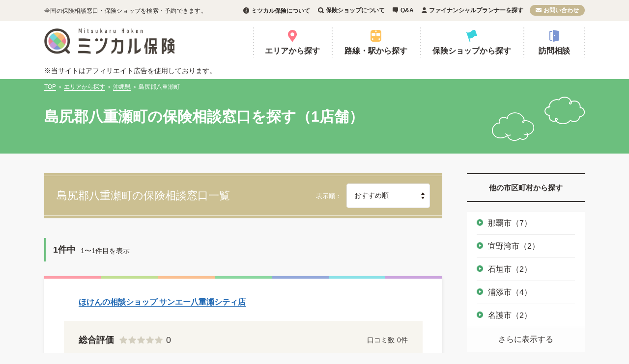

--- FILE ---
content_type: text/html; charset=utf-8
request_url: https://mitsukaru-hoken.com/cities/yaese
body_size: 7515
content:
<!DOCTYPE html><html><head><meta charset="UTF-8" /><meta content="width=device-width,initial-scale=1" name="viewport" /><meta content="telephone=no" name="format-detection" /><title>島尻郡八重瀬町（沖縄県）の保険相談＆見直し窓口一覧 | ミツカル保険</title>
<meta name="description" content="島尻郡八重瀬町（沖縄県）の保険相談窓口・保険ショップ一覧です。沖縄県島尻郡八重瀬町の保険相談・保険見直しなら口コミ比較ができるミツカル保険でお探しください。各店舗の口コミをもとに、全国の保険相談窓口を比較することができます。">
<meta name="keywords" content="保険">
<link rel="canonical" href="https://mitsukaru-hoken.com/cities/yaese">
<meta property="og:title" content="島尻郡八重瀬町（沖縄県）の保険相談＆見直し窓口一覧">
<meta property="og:type" content="website">
<meta property="og:url" content="https://mitsukaru-hoken.com/cities/yaese">
<meta property="og:image" content="https://mitsukaru-hoken.com/packs/media/images/common/ogp-bdacffefa7cee0c7fd684116263deb10.png">
<meta property="og:site_name" content="ミツカル保険">
<meta property="og:description" content="島尻郡八重瀬町（沖縄県）の保険相談窓口・保険ショップ一覧です。沖縄県島尻郡八重瀬町の保険相談・保険見直しなら口コミ比較ができるミツカル保険でお探しください。各店舗の口コミをもとに、全国の保険相談窓口を比較することができます。">
<meta property="og:locale" content="ja_JP">
<meta name="twitter:card" content="summary">
<meta name="twitter:description" content="島尻郡八重瀬町（沖縄県）の保険相談窓口・保険ショップ一覧です。沖縄県島尻郡八重瀬町の保険相談・保険見直しなら口コミ比較ができるミツカル保険でお探しください。各店舗の口コミをもとに、全国の保険相談窓口を比較することができます。">
<meta name="twitter:image" content="https://mitsukaru-hoken.com/packs/media/images/common/ogp-bdacffefa7cee0c7fd684116263deb10.png"><link rel="shortcut icon" type="image/png" href="/packs/media/images/common/favicon-8b8f3f72239df57ba3b75173cb6cb4aa.png" sizes="180x180" /><script src="https://cdn.jsdelivr.net/npm/viewport-extra@1.0.3/dist/viewport-extra.min.js"></script><script>if (window.parent.screen.width < 375) {
  // 最小幅だけ設定
  new ViewportExtra(375)
}</script><meta name="csrf-param" content="authenticity_token" />
<meta name="csrf-token" content="Zaj7kRgWA4k9WtDUFT60ucGhETkPf9IybiQYNsUvP2z/n8dfActqC4LxsjX1hGaUFyJZQIT3vCtJMpjK3vL8hQ==" /><script>(function(w,d,s,l,i){w[l]=w[l]||[];w[l].push({'gtm.start':
new Date().getTime(),event:'gtm.js'});var f=d.getElementsByTagName(s)[0],
j=d.createElement(s),dl=l!='dataLayer'?'&l='+l:'';j.async=true;j.src=
'https://www.googletagmanager.com/gtm.js?id='+i+dl;f.parentNode.insertBefore(j,f);
})(window,document,'script', 'dataLayer', "GTM-MWJVVPZ");</script><script async="" data-ad-client="ca-pub-1516674290890818" src="https://pagead2.googlesyndication.com/pagead/js/adsbygoogle.js"></script><script async="" src="https://www.googletagmanager.com/gtag/js?id=UA-116046211-1"></script><script>window.dataLayer = window.dataLayer || [];
function gtag(){dataLayer.push(arguments);}
gtag('js', new Date());

gtag('config', "UA-116046211-1");</script><script src="/packs/js/pc/application-80da75ed25233a59bdf8.js"></script><link rel="stylesheet" media="screen" href="/packs/css/pc/application-f20fd180.css" /></head><body><noscript><iframe height="0" src="https://www.googletagmanager.com/ns.html?id=GTM-MWJVVPZ" style="display:none;visibility:hidden" width="0"></iframe></noscript><div data-namespace="CitiesShow" id="app"><header class="l-header"><div class="l-header"><div class="l-header_container"><div class="l-header_sub"><div class="l-header_content"><div class="l-header_subText">全国の保険相談窓口・保険ショップを検索・予約できます。</div><ul class="l-header_subList"><li><a class="l-header_subLink l-header_sub--info" href="/about">ミツカル保険について</a></li><li><a class="l-header_subLink l-header_sub--search" href="/about_service">保険ショップについて</a></li><li><a class="l-header_subLink l-header_sub--qanda" href="/question">Q&amp;A</a></li><li><a class="l-header_subLink l-header_sub--fp" href="/fp">ファイナンシャルプランナーを探す</a></li><li><a class="l-header_subLink l-header_sub--mail" href="/contact/new">お問い合わせ</a></li></ul></div></div><div class="l-header_content"><div class="l-header_logo"><a href="/"><img alt="ミツカル保険" data-src="/packs/media/images/pc/logo-a095d391cee16dfdc1e8feb36b9dd4e5.png" class="lozad " src="" /></a></div><ul class="l-header_list"><li class="l-header_listItem"><a class="l-header_link l-header_area" @click="handleClickOpenModal" href="#map">エリアから探す</a></li><li class="l-header_listItem"><a class="l-header_link l-header_station" @click="handleClickOpenModal" href="#map_lines">路線・駅から探す</a></li><li class="l-header_listItem"><a class="l-header_link l-header_shop" href="/brands">保険ショップから探す</a></li><li class="l-header_listItem"><a class="l-header_link l-header_visit" href="/visit">訪問相談</a></li></ul></div><div class="l-header_content">※当サイトはアフィリエイト広告を使用しております。</div></div></div><div :class="modalOverlayClass" @click="handleClickCloseModal" class="modal-overlay"></div><div :class="modalClass(&#39;#map&#39;)" class="modal" id="map"><div class="pt-mapNav"><ul class="pt-mapNav_content"><div class="pt-mapNav_topContent"><h2 class="pt-mapNav_heading">エリアから店舗を探す</h2><i @click="handleClickCloseModal" class="modal-close"></i></div><div class="pt-mapNav_leftContent"><div class="pt-mapNav_linkWrapper pt-mapNav_linkWrapper--chugoku"><p class="pt-mapNav_title">中国</p><ul class="pt-mapNav_list"><li class="pt-mapNav_item"><a class="pt-mapNav_link" href="/prefectures/okayama">岡山</a></li><li class="pt-mapNav_item"><a class="pt-mapNav_link" href="/prefectures/hiroshima">広島</a></li><li class="pt-mapNav_item"><a class="pt-mapNav_link" href="/prefectures/shimane">島根</a></li><li class="pt-mapNav_item"><a class="pt-mapNav_link" href="/prefectures/tottori">鳥取</a></li><li class="pt-mapNav_item"><a class="pt-mapNav_link" href="/prefectures/yamaguchi">山口</a></li></ul></div><div class="pt-mapNav_linkWrapper pt-mapNav_linkWrapper--shikoku"><p class="pt-mapNav_title">四国</p><ul class="pt-mapNav_list"><li class="pt-mapNav_item"><a class="pt-mapNav_link" href="/prefectures/ehime">愛媛</a></li><li class="pt-mapNav_item"><a class="pt-mapNav_link" href="/prefectures/kagawa">香川</a></li><li class="pt-mapNav_item"><a class="pt-mapNav_link" href="/prefectures/kochi">高知</a></li><li class="pt-mapNav_item"><a class="pt-mapNav_link" href="/prefectures/tokushima">徳島</a></li></ul></div><div class="pt-mapNav_linkWrapper pt-mapNav_linkWrapper--kyushu-okinawa"><p class="pt-mapNav_title">九州・沖縄</p><ul class="pt-mapNav_list"><li class="pt-mapNav_item"><a class="pt-mapNav_link" href="/prefectures/fukuoka">福岡</a></li><li class="pt-mapNav_item"><a class="pt-mapNav_link" href="/prefectures/saga">佐賀</a></li><li class="pt-mapNav_item"><a class="pt-mapNav_link" href="/prefectures/nagasaki">長崎</a></li><li class="pt-mapNav_item"><a class="pt-mapNav_link" href="/prefectures/kumamoto">熊本</a></li><li class="pt-mapNav_item"><a class="pt-mapNav_link" href="/prefectures/oita">大分</a></li><li class="pt-mapNav_item"><a class="pt-mapNav_link" href="/prefectures/miyazaki">宮崎</a></li><li class="pt-mapNav_item"><a class="pt-mapNav_link" href="/prefectures/kagoshima">鹿児島</a></li><li class="pt-mapNav_item"><a class="pt-mapNav_link" href="/prefectures/okinawa">沖縄</a></li></ul></div></div><div class="pt-mapNav_centerContent"><div class="pt-mapNav_linkWrapper pt-mapNav_linkWrapper--kansai"><p class="pt-mapNav_title">関西</p><ul class="pt-mapNav_list"><li class="pt-mapNav_item"><a class="pt-mapNav_link" href="/prefectures/mie">三重</a></li><li class="pt-mapNav_item"><a class="pt-mapNav_link" href="/prefectures/osaka">大阪</a></li><li class="pt-mapNav_item"><a class="pt-mapNav_link" href="/prefectures/hyogo">兵庫</a></li><li class="pt-mapNav_item"><a class="pt-mapNav_link" href="/prefectures/kyoto">京都</a></li><li class="pt-mapNav_item"><a class="pt-mapNav_link" href="/prefectures/shiga">滋賀</a></li><li class="pt-mapNav_item"><a class="pt-mapNav_link" href="/prefectures/nara">奈良</a></li><li class="pt-mapNav_item"><a class="pt-mapNav_link" href="/prefectures/wakayama">和歌山</a></li></ul></div><div class="pt-mapNav_linkWrapper pt-mapNav_linkWrapper--chubu"><p class="pt-mapNav_title">中部</p><ul class="pt-mapNav_list"><li class="pt-mapNav_item"><a class="pt-mapNav_link" href="/prefectures/yamanashi">山梨</a></li><li class="pt-mapNav_item"><a class="pt-mapNav_link" href="/prefectures/nagano">長野</a></li><li class="pt-mapNav_item"><a class="pt-mapNav_link" href="/prefectures/niigata">新潟</a></li><li class="pt-mapNav_item"><a class="pt-mapNav_link" href="/prefectures/ishikawa">石川</a></li><li class="pt-mapNav_item"><a class="pt-mapNav_link" href="/prefectures/toyama">富山</a></li><li class="pt-mapNav_item"><a class="pt-mapNav_link" href="/prefectures/fukui">福井</a></li><li class="pt-mapNav_item"><a class="pt-mapNav_link" href="/prefectures/aichi">愛知</a></li><li class="pt-mapNav_item"><a class="pt-mapNav_link" href="/prefectures/shizuoka">静岡</a></li><li class="pt-mapNav_item"><a class="pt-mapNav_link" href="/prefectures/gifu">岐阜</a></li></ul></div></div><div class="pt-mapNav_rightContent"><div class="pt-mapNav_linkWrapper pt-mapNav_linkWrapper--hokkaido"><p class="pt-mapNav_title">北海道</p><ul class="pt-mapNav_list"><li class="pt-mapNav_item"><a class="pt-mapNav_link" href="/prefectures/hokkaido">北海道</a></li></ul></div><div class="pt-mapNav_linkWrapper pt-mapNav_linkWrapper--tohoku"><p class="pt-mapNav_title">東北</p><ul class="pt-mapNav_list"><li class="pt-mapNav_item"><a class="pt-mapNav_link" href="/prefectures/aomori">青森</a></li><li class="pt-mapNav_item"><a class="pt-mapNav_link" href="/prefectures/iwate">岩手</a></li><li class="pt-mapNav_item"><a class="pt-mapNav_link" href="/prefectures/akita">秋田</a></li><li class="pt-mapNav_item"><a class="pt-mapNav_link" href="/prefectures/miyagi">宮城</a></li><li class="pt-mapNav_item"><a class="pt-mapNav_link" href="/prefectures/yamagata">山形</a></li><li class="pt-mapNav_item"><a class="pt-mapNav_link" href="/prefectures/fukushima">福島</a></li></ul></div><div class="pt-mapNav_linkWrapper pt-mapNav_linkWrapper--kanto"><p class="pt-mapNav_title">関東</p><ul class="pt-mapNav_list"><li class="pt-mapNav_item"><a class="pt-mapNav_link" href="/prefectures/ibaraki">茨城</a></li><li class="pt-mapNav_item"><a class="pt-mapNav_link" href="/prefectures/tochigi">栃木</a></li><li class="pt-mapNav_item"><a class="pt-mapNav_link" href="/prefectures/gunma">群馬</a></li><li class="pt-mapNav_item"><a class="pt-mapNav_link" href="/prefectures/saitama">埼玉</a></li><li class="pt-mapNav_item"><a class="pt-mapNav_link" href="/prefectures/tokyo">東京</a></li><li class="pt-mapNav_item"><a class="pt-mapNav_link" href="/prefectures/kanagawa">神奈川</a></li><li class="pt-mapNav_item"><a class="pt-mapNav_link" href="/prefectures/chiba">千葉</a></li></ul></div></div></ul></div></div><div :class="modalClass(&#39;#map_lines&#39;)" class="modal" id="map_lines"><div class="pt-mapNav"><ul class="pt-mapNav_content"><div class="pt-mapNav_topContent"><h2 class="pt-mapNav_heading pt-mapNav_heading--lines">路線から店舗を探す</h2><i @click="handleClickCloseModal" class="modal-close"></i></div><div class="pt-mapNav_leftContent"><div class="pt-mapNav_linkWrapper pt-mapNav_linkWrapper--chugoku"><p class="pt-mapNav_title">中国</p><ul class="pt-mapNav_list"><li class="pt-mapNav_item"><a class="pt-mapNav_link" href="/prefectures/okayama/lines">岡山</a></li><li class="pt-mapNav_item"><a class="pt-mapNav_link" href="/prefectures/hiroshima/lines">広島</a></li><li class="pt-mapNav_item"><a class="pt-mapNav_link" href="/prefectures/shimane/lines">島根</a></li><li class="pt-mapNav_item"><a class="pt-mapNav_link" href="/prefectures/tottori/lines">鳥取</a></li><li class="pt-mapNav_item"><a class="pt-mapNav_link" href="/prefectures/yamaguchi/lines">山口</a></li></ul></div><div class="pt-mapNav_linkWrapper pt-mapNav_linkWrapper--shikoku"><p class="pt-mapNav_title">四国</p><ul class="pt-mapNav_list"><li class="pt-mapNav_item"><a class="pt-mapNav_link" href="/prefectures/ehime/lines">愛媛</a></li><li class="pt-mapNav_item"><a class="pt-mapNav_link" href="/prefectures/kagawa/lines">香川</a></li><li class="pt-mapNav_item"><a class="pt-mapNav_link" href="/prefectures/kochi/lines">高知</a></li><li class="pt-mapNav_item"><a class="pt-mapNav_link" href="/prefectures/tokushima/lines">徳島</a></li></ul></div><div class="pt-mapNav_linkWrapper pt-mapNav_linkWrapper--kyushu-okinawa"><p class="pt-mapNav_title">九州・沖縄</p><ul class="pt-mapNav_list"><li class="pt-mapNav_item"><a class="pt-mapNav_link" href="/prefectures/fukuoka/lines">福岡</a></li><li class="pt-mapNav_item"><a class="pt-mapNav_link" href="/prefectures/saga/lines">佐賀</a></li><li class="pt-mapNav_item"><a class="pt-mapNav_link" href="/prefectures/nagasaki/lines">長崎</a></li><li class="pt-mapNav_item"><a class="pt-mapNav_link" href="/prefectures/kumamoto/lines">熊本</a></li><li class="pt-mapNav_item"><a class="pt-mapNav_link" href="/prefectures/oita/lines">大分</a></li><li class="pt-mapNav_item"><a class="pt-mapNav_link" href="/prefectures/miyazaki/lines">宮崎</a></li><li class="pt-mapNav_item"><a class="pt-mapNav_link" href="/prefectures/kagoshima/lines">鹿児島</a></li><li class="pt-mapNav_item"><a class="pt-mapNav_link" href="/prefectures/okinawa/lines">沖縄</a></li></ul></div></div><div class="pt-mapNav_centerContent"><div class="pt-mapNav_linkWrapper pt-mapNav_linkWrapper--kansai"><p class="pt-mapNav_title">関西</p><ul class="pt-mapNav_list"><li class="pt-mapNav_item"><a class="pt-mapNav_link" href="/prefectures/mie/lines">三重</a></li><li class="pt-mapNav_item"><a class="pt-mapNav_link" href="/prefectures/osaka/lines">大阪</a></li><li class="pt-mapNav_item"><a class="pt-mapNav_link" href="/prefectures/hyogo/lines">兵庫</a></li><li class="pt-mapNav_item"><a class="pt-mapNav_link" href="/prefectures/kyoto/lines">京都</a></li><li class="pt-mapNav_item"><a class="pt-mapNav_link" href="/prefectures/shiga/lines">滋賀</a></li><li class="pt-mapNav_item"><a class="pt-mapNav_link" href="/prefectures/nara/lines">奈良</a></li><li class="pt-mapNav_item"><a class="pt-mapNav_link" href="/prefectures/wakayama/lines">和歌山</a></li></ul></div><div class="pt-mapNav_linkWrapper pt-mapNav_linkWrapper--chubu"><p class="pt-mapNav_title">中部</p><ul class="pt-mapNav_list"><li class="pt-mapNav_item"><a class="pt-mapNav_link" href="/prefectures/yamanashi/lines">山梨</a></li><li class="pt-mapNav_item"><a class="pt-mapNav_link" href="/prefectures/nagano/lines">長野</a></li><li class="pt-mapNav_item"><a class="pt-mapNav_link" href="/prefectures/niigata/lines">新潟</a></li><li class="pt-mapNav_item"><a class="pt-mapNav_link" href="/prefectures/ishikawa/lines">石川</a></li><li class="pt-mapNav_item"><a class="pt-mapNav_link" href="/prefectures/toyama/lines">富山</a></li><li class="pt-mapNav_item"><a class="pt-mapNav_link" href="/prefectures/fukui/lines">福井</a></li><li class="pt-mapNav_item"><a class="pt-mapNav_link" href="/prefectures/aichi/lines">愛知</a></li><li class="pt-mapNav_item"><a class="pt-mapNav_link" href="/prefectures/shizuoka/lines">静岡</a></li><li class="pt-mapNav_item"><a class="pt-mapNav_link" href="/prefectures/gifu/lines">岐阜</a></li></ul></div></div><div class="pt-mapNav_rightContent"><div class="pt-mapNav_linkWrapper pt-mapNav_linkWrapper--hokkaido"><p class="pt-mapNav_title">北海道</p><ul class="pt-mapNav_list"><li class="pt-mapNav_item"><a class="pt-mapNav_link" href="/prefectures/hokkaido/lines">北海道</a></li></ul></div><div class="pt-mapNav_linkWrapper pt-mapNav_linkWrapper--tohoku"><p class="pt-mapNav_title">東北</p><ul class="pt-mapNav_list"><li class="pt-mapNav_item"><a class="pt-mapNav_link" href="/prefectures/aomori/lines">青森</a></li><li class="pt-mapNav_item"><a class="pt-mapNav_link" href="/prefectures/iwate/lines">岩手</a></li><li class="pt-mapNav_item"><a class="pt-mapNav_link" href="/prefectures/akita/lines">秋田</a></li><li class="pt-mapNav_item"><a class="pt-mapNav_link" href="/prefectures/miyagi/lines">宮城</a></li><li class="pt-mapNav_item"><a class="pt-mapNav_link" href="/prefectures/yamagata/lines">山形</a></li><li class="pt-mapNav_item"><a class="pt-mapNav_link" href="/prefectures/fukushima/lines">福島</a></li></ul></div><div class="pt-mapNav_linkWrapper pt-mapNav_linkWrapper--kanto"><p class="pt-mapNav_title">関東</p><ul class="pt-mapNav_list"><li class="pt-mapNav_item"><a class="pt-mapNav_link" href="/prefectures/ibaraki/lines">茨城</a></li><li class="pt-mapNav_item"><a class="pt-mapNav_link" href="/prefectures/tochigi/lines">栃木</a></li><li class="pt-mapNav_item"><a class="pt-mapNav_link" href="/prefectures/gunma/lines">群馬</a></li><li class="pt-mapNav_item"><a class="pt-mapNav_link" href="/prefectures/saitama/lines">埼玉</a></li><li class="pt-mapNav_item"><a class="pt-mapNav_link" href="/prefectures/tokyo/lines">東京</a></li><li class="pt-mapNav_item"><a class="pt-mapNav_link" href="/prefectures/kanagawa/lines">神奈川</a></li><li class="pt-mapNav_item"><a class="pt-mapNav_link" href="/prefectures/chiba/lines">千葉</a></li></ul></div></div></ul></div></div></header><div class="c-pageHeading c-pageHeading--simple"><div class="c-pageHeading_content"><ol class="c-breadcrumbs" itemscope="" itemtype="http://schema.org/BreadcrumbList"><li itemprop="itemListElement" itemscope="" itemtype="http://schema.org/ListItem"><a href="/" id="https://mitsukaru-hoken.com/" itemprop="item" itemscope="" itemtype="http://schema.org/Thing"><span itemprop="name">TOP</span></a><meta content="1" itemprop="position" /></li><li><span @click="handleClickOpenModal" class="link u-cursor--pointer" data-link="#map"><span>エリアから探す</span></span></li><li itemprop="itemListElement" itemscope="" itemtype="http://schema.org/ListItem"><a href="/prefectures/okinawa" id="https://mitsukaru-hoken.com/prefectures/okinawa" itemprop="item" itemscope="" itemtype="http://schema.org/Thing"><span itemprop="name">沖縄県</span></a><meta content="2" itemprop="position" /></li><li itemprop="itemListElement" itemscope="" itemtype="http://schema.org/ListItem"><span class="current" id="https://mitsukaru-hoken.com/cities/yaese" itemprop="item" itemscope="" itemtype="http://schema.org/Thing"><span itemprop="name">島尻郡八重瀬町</span></span><meta content="3" itemprop="position" /></li></ol><h1 class="c-pageHeading_title">島尻郡八重瀬町の保険相談窓口を探す（1店舗）</h1></div></div><main><div class="js-scrollTop c-topScrollButton c-topScrollButton--hide"></div><div class="l-mainContainer" id="formTarget"><div class="l-content u-pB90"><ul class="l-side"><li class="l-side_element"><p class="l-side_heading">他の市区町村から探す</p><ul class="l-side_list" data-limit="5"><li class="l-side_listItem"><a class="c-link c-link--right" href="/cities/naha">那覇市（7）</a></li><li class="l-side_listItem"><a class="c-link c-link--right" href="/cities/ginowan">宜野湾市（2）</a></li><li class="l-side_listItem"><a class="c-link c-link--right" href="/cities/ishigaki">石垣市（2）</a></li><li class="l-side_listItem"><a class="c-link c-link--right" href="/cities/urasoe">浦添市（4）</a></li><li class="l-side_listItem"><a class="c-link c-link--right" href="/cities/nago">名護市（2）</a></li><li class="l-side_listItem"><a class="c-link c-link--right" href="/cities/itoman">糸満市（1）</a></li><li class="l-side_listItem"><a class="c-link c-link--right" href="/cities/tomigusuku">豊見城市（2）</a></li><li class="l-side_listItem"><a class="c-link c-link--right" href="/cities/uruma">うるま市（4）</a></li><li class="l-side_listItem"><a class="c-link c-link--right" href="/cities/miyakojima">宮古島市（1）</a></li><li class="l-side_listItem"><a class="c-link c-link--right" href="/cities/yomitan">中頭郡読谷村（1）</a></li><li class="l-side_listItem"><a class="c-link c-link--right" href="/cities/chatan">中頭郡北谷町（1）</a></li><li class="l-side_listItem"><a class="c-link c-link--right" href="/cities/kitanakagusuku">中頭郡北中城村（2）</a></li><li class="l-side_listItem"><a class="c-link c-link--right" href="/cities/nishihara">中頭郡西原町（1）</a></li><li class="l-side_listItem"><a class="c-link c-link--right" href="/cities/yaese">島尻郡八重瀬町（1）</a></li></ul></li><li class="l-side_element"><p class="l-side_heading">他の都道府県から探す</p><ul class="l-side_list" data-limit="5"><li class="l-side_listItem"><a class="c-link c-link--right" href="/prefectures/fukuoka">福岡県</a></li><li class="l-side_listItem"><a class="c-link c-link--right" href="/prefectures/saga">佐賀県</a></li><li class="l-side_listItem"><a class="c-link c-link--right" href="/prefectures/nagasaki">長崎県</a></li><li class="l-side_listItem"><a class="c-link c-link--right" href="/prefectures/kumamoto">熊本県</a></li><li class="l-side_listItem"><a class="c-link c-link--right" href="/prefectures/oita">大分県</a></li><li class="l-side_listItem"><a class="c-link c-link--right" href="/prefectures/miyazaki">宮崎県</a></li><li class="l-side_listItem"><a class="c-link c-link--right" href="/prefectures/kagoshima">鹿児島県</a></li><li class="l-side_listItem"><a class="c-link c-link--right" href="/prefectures/okinawa">沖縄県</a></li></ul></li><li class="l-side_element"><p class="l-side_heading">その他の条件で探す</p><ul class="c-searchBy_buttonList u-mB20"><li class="c-searchBy_buttonItem"><a class="c-searchBy_buttonInner" @click="handleClickOpenModal" href="#map"><div class="c-searchBy_button c-searchBy_button--area">エリアから探す</div></a></li><li class="c-searchBy_buttonItem"><a class="c-searchBy_buttonInner" @click="handleClickOpenModal" href="#map_lines"><div class="c-searchBy_button c-searchBy_button--station">路線・駅から探す</div></a></li><li class="c-searchBy_buttonItem"><a class="c-searchBy_buttonInner" href="/brands"><div class="c-searchBy_button c-searchBy_button--shop">保険ショップから探す</div></a></li><li class="c-searchBy_buttonItem"><a class="c-searchBy_buttonInner" href="/visit"><div class="c-searchBy_button c-searchBy_button--visit">訪問相談</div></a></li></ul></li><li class="l-side_element"><p class="l-side_heading">保険契約について知る</p><ul class="c-insuranceLinkList u-mB20"><li class="c-insuranceLinkListItem"><a target="_blank" class="c-searchBy_shopLink" href="http://www.jili.or.jp/knows_learns/law/">保険法の概要について（生命保険文化センター）</a></li><li class="c-insuranceLinkListItem"><a target="_blank" class="c-searchBy_shopLink" href="http://www.moj.go.jp/MINJI/minji07_00114.html">保険法の目的と骨子（法務省）</a></li></ul></li></ul><div class="l-main"><div class="pp-shopHeading u-mB40" id="formTarget"><div class="pp-shopHeading_innerBox"><div class="pp-shopHeading_inlineBox"><h2 class="pp-shopHeading_title">島尻郡八重瀬町の保険相談窓口一覧</h2><form class="pp-shopHeading_form orderForm" action="/cities/yaese#formTarget" accept-charset="UTF-8" data-remote="true" method="get"><input name="utf8" type="hidden" value="&#x2713;" /><label class="pp-shopHeading_label" for="order">表示順</label><div class="pp-shopHeading_selectWrapper"><select name="order" id="order" class="c-heading_whiteWrapper_select orderSelect"><option value="recommend">おすすめ順</option>
<option value="newest">口コミの新着順</option>
<option value="count">口コミが多い順</option>
<option value="score">評価が高い順</option></select></div></form></div></div></div><nav class="c-kami_info_wrapper"><p class="c-kami_info_totalCount">1件中</p><p class="c-kami_info_currentCount">1〜1件目を表示</p></nav><article class="c-sectionBox c-reviewBox u-mB30"><div class="c-reviewBox_container u-p40"><h1 class="c-reviewBox_heading"><a class="c-reviewBox_link" href="/shops/550">ほけんの相談ショップ サンエー八重瀬シティ店</a></h1><div class="c-reviewBox_content u-mB30"><div class="c-reviewBox_innerBox"><div class="c-reviewBox_statusList"><dl class="c-reviewBox_statusItem"><dt class="c-heading c-heading--h3 u-mR10">総合評価</dt><dd class="starRating" data-score="0" data-size="18"><em>0</em></dd></dl><dl class="c-reviewBox_statusItem c-reviewBox_statusItem--small"><dt>口コミ数</dt><dd class="count">0件</dd></dl></div></div></div><dl class="c-reviewBox_shopData"><div class="c-reviewBox_shopData_line"><dt class="c-reviewBox_shopData_title">所在地</dt><dd class="c-reviewBox_shopData_body"><address>沖縄県島尻郡八重瀬町字屋宜原99-1サンエー八重瀬シティ1階</address></dd></div><div class="c-reviewBox_shopData_line"><dt class="c-reviewBox_shopData_title">アクセス</dt><dd class="c-reviewBox_shopData_body">3km 以内の最寄り駅はございません</dd></div><div class="c-reviewBox_shopData_line"><dt class="c-reviewBox_shopData_title">営業時間</dt><dd class="c-reviewBox_shopData_body">9:00〜20:00</dd></div></dl><div class="c-button-wrapper--horizonal u-mT30"><a class="u-w40 c-button c-button--radius c-button--floralwhite c-button--floralwhite-shadow u-p20" href="/shops/550">詳細を見る</a></div></div></article><h2 class="c-heading c-heading--h2 c-heading--search">島尻郡八重瀬町の近くにある保険相談窓口</h2><article class="c-sectionBox c-reviewBox u-mB30"><div class="c-reviewBox_container u-p40"><h1 class="c-reviewBox_heading"><a class="c-reviewBox_link" href="/shops/539">ほけんの相談ショップ サンエー豊見城ウイングシティ店</a></h1><div class="c-reviewBox_content u-mB30"><div class="c-reviewBox_innerBox"><div class="c-reviewBox_statusList"><dl class="c-reviewBox_statusItem"><dt class="c-heading c-heading--h3 u-mR10">総合評価</dt><dd class="starRating" data-score="0" data-size="18"><em>0</em></dd></dl><dl class="c-reviewBox_statusItem c-reviewBox_statusItem--small"><dt>口コミ数</dt><dd class="count">0件</dd></dl></div></div></div><dl class="c-reviewBox_shopData"><div class="c-reviewBox_shopData_line"><dt class="c-reviewBox_shopData_title">所在地</dt><dd class="c-reviewBox_shopData_body"><address>沖縄県豊見城市字高安261-2サンエー豊見城ウイングシティ2階</address></dd></div><div class="c-reviewBox_shopData_line"><dt class="c-reviewBox_shopData_title">アクセス</dt><dd class="c-reviewBox_shopData_body">3km 以内の最寄り駅はございません</dd></div><div class="c-reviewBox_shopData_line"><dt class="c-reviewBox_shopData_title">営業時間</dt><dd class="c-reviewBox_shopData_body">9:00〜20:00</dd></div></dl><div class="c-button-wrapper--horizonal u-mT30"><a class="u-w40 c-button c-button--radius c-button--floralwhite c-button--floralwhite-shadow u-p20" href="/shops/539">詳細を見る</a></div></div></article><article class="c-sectionBox c-reviewBox u-mB30"><div class="c-reviewBox_container u-p40"><h1 class="c-reviewBox_heading"><a class="c-reviewBox_link" href="/shops/538">ほけんの110番 豊崎トミトン店</a></h1><div class="c-reviewBox_content u-mB30"><div class="c-reviewBox_innerBox"><div class="c-reviewBox_statusList"><dl class="c-reviewBox_statusItem"><dt class="c-heading c-heading--h3 u-mR10">総合評価</dt><dd class="starRating" data-score="0" data-size="18"><em>0</em></dd></dl><dl class="c-reviewBox_statusItem c-reviewBox_statusItem--small"><dt>口コミ数</dt><dd class="count">0件</dd></dl></div></div></div><dl class="c-reviewBox_shopData"><div class="c-reviewBox_shopData_line"><dt class="c-reviewBox_shopData_title">所在地</dt><dd class="c-reviewBox_shopData_body"><address>沖縄県豊見城市豊崎1-411 豊崎ライフスタイルセンターTOMITON2F</address></dd></div><div class="c-reviewBox_shopData_line"><dt class="c-reviewBox_shopData_title">アクセス</dt><dd class="c-reviewBox_shopData_body">3km 以内の最寄り駅はございません</dd></div><div class="c-reviewBox_shopData_line"><dt class="c-reviewBox_shopData_title">営業時間</dt><dd class="c-reviewBox_shopData_body">10:00〜19:00</dd></div></dl><div class="c-button-wrapper--horizonal u-mT30"><a class="u-w40 c-button c-button--radius c-button--floralwhite c-button--floralwhite-shadow u-p20" href="/shops/538">詳細を見る</a></div></div></article><article class="c-sectionBox c-reviewBox u-mB30"><div class="c-reviewBox_container u-p40"><h1 class="c-reviewBox_heading"><a class="c-reviewBox_link" href="/shops/537">ほけんの相談ショップ サンエーしおざきシティ店</a></h1><div class="c-reviewBox_content u-mB30"><div class="c-reviewBox_innerBox"><div class="c-reviewBox_statusList"><dl class="c-reviewBox_statusItem"><dt class="c-heading c-heading--h3 u-mR10">総合評価</dt><dd class="starRating" data-score="0" data-size="18"><em>0</em></dd></dl><dl class="c-reviewBox_statusItem c-reviewBox_statusItem--small"><dt>口コミ数</dt><dd class="count">0件</dd></dl></div></div></div><dl class="c-reviewBox_shopData"><div class="c-reviewBox_shopData_line"><dt class="c-reviewBox_shopData_title">所在地</dt><dd class="c-reviewBox_shopData_body"><address>沖縄県糸満市潮崎町2-2サンエーしおざきシティ1階</address></dd></div><div class="c-reviewBox_shopData_line"><dt class="c-reviewBox_shopData_title">アクセス</dt><dd class="c-reviewBox_shopData_body">3km 以内の最寄り駅はございません</dd></div><div class="c-reviewBox_shopData_line"><dt class="c-reviewBox_shopData_title">営業時間</dt><dd class="c-reviewBox_shopData_body">9:00〜20:00</dd></div></dl><div class="c-button-wrapper--horizonal u-mT30"><a class="u-w40 c-button c-button--radius c-button--floralwhite c-button--floralwhite-shadow u-p20" href="/shops/537">詳細を見る</a></div></div></article><article class="c-sectionBox c-reviewBox u-mB30"><div class="c-reviewBox_container u-p40"><h1 class="c-reviewBox_heading"><a class="c-reviewBox_link" href="/shops/2073">ほけんの窓口 小禄店</a></h1><div class="c-reviewBox_content u-mB30"><div class="c-reviewBox_innerBox"><div class="c-reviewBox_statusList"><dl class="c-reviewBox_statusItem"><dt class="c-heading c-heading--h3 u-mR10">総合評価</dt><dd class="starRating" data-score="4.6" data-size="18"><em>4.6</em></dd></dl><dl class="c-reviewBox_statusItem c-reviewBox_statusItem--small"><dt>口コミ数</dt><dd class="count">4件</dd></dl></div><section class="c-reviewBox_latest"><h1 class="c-reviewBox_latest_header">最新の評価</h1><div class="c-reviewBox_latest_body"><ul class="c-reviewBox_statusList u-mB10"><li class="c-reviewBox_statusItem--bold c-reviewBox_statusItem--small">22歳 男性</li><li class="c-reviewBox_statusItem--small"><div class="starRating" data-score="4.8" data-size="15"><em>4.8</em></div></li></ul><p class="c-text">店内の雰囲気はすごくよく、店員さんも皆あたたかい優しい雰囲気の方たちでした。保険の知識に乏しい私の質問にも全て、丁寧かつゆっくりと説明してく...</p><div class="u-taR"><a href="/shops/2073#review_1571">続きを読む</a></div></div></section></div></div><ul class="c-tagList u-mB30"><li class="c-tag">駐車場</li><li class="c-tag">女性スタッフ</li><li class="c-tag">ベビーベッド</li><li class="c-tag">授乳スペース</li><li class="c-tag">キッズスペース</li><li class="c-tag">取扱保険会社40社以上</li></ul><dl class="c-reviewBox_shopData"><div class="c-reviewBox_shopData_line"><dt class="c-reviewBox_shopData_title">所在地</dt><dd class="c-reviewBox_shopData_body"><address>沖縄県那覇市田原3-7-2小禄リースビル102号室</address></dd></div><div class="c-reviewBox_shopData_line"><dt class="c-reviewBox_shopData_title">アクセス</dt><dd class="c-reviewBox_shopData_body">小禄駅から約0.2km (徒歩3分)<br>赤嶺駅から約0.5km (徒歩7分)<br>奥武山公園駅から約1.2km (徒歩17分)<br>壺川駅から約1.8km (徒歩25分)<br>那覇空港駅から約1.9km (徒歩26分)</dd></div><div class="c-reviewBox_shopData_line"><dt class="c-reviewBox_shopData_title">営業時間</dt><dd class="c-reviewBox_shopData_body">10:00〜18:30<p>土・日・祝　9：00～18：00</p></dd></div></dl><div class="c-button-wrapper--horizonal u-mT30"><a class="u-w40 c-button c-button--radius c-button--floralwhite c-button--floralwhite-shadow u-p20" href="/shops/2073">詳細を見る</a><a target="_blank" rel="nofollow" class="u-w40 c-button c-button--radius c-button--red c-button--red-shadow u-p20 transition_to_external_link" href="https://click.j-a-net.jp/2446903/1062658/">予約する</a></div></div></article><article class="c-sectionBox c-reviewBox u-mB30"><div class="c-reviewBox_container u-p40"><h1 class="c-reviewBox_heading"><a class="c-reviewBox_link" href="/shops/528">イオンのほけん相談 イオン那覇店</a></h1><div class="c-reviewBox_content u-mB30"><div class="c-reviewBox_innerBox"><div class="c-reviewBox_statusList"><dl class="c-reviewBox_statusItem"><dt class="c-heading c-heading--h3 u-mR10">総合評価</dt><dd class="starRating" data-score="5.0" data-size="18"><em>5.0</em></dd></dl><dl class="c-reviewBox_statusItem c-reviewBox_statusItem--small"><dt>口コミ数</dt><dd class="count">1件</dd></dl></div><section class="c-reviewBox_latest"><h1 class="c-reviewBox_latest_header">最新の評価</h1><div class="c-reviewBox_latest_body"><ul class="c-reviewBox_statusList u-mB10"><li class="c-reviewBox_statusItem--bold c-reviewBox_statusItem--small">40歳 女性</li><li class="c-reviewBox_statusItem--small"><div class="starRating" data-score="5.0" data-size="15"><em>5.0</em></div></li></ul><p class="c-text">事前に色々調べて来店したつもりでしたが、やっぱり何も知らない状態でした。そんな私にも分かりやすく説明してくれて、今入っている保険より同じ条件...</p><div class="u-taR"><a href="/shops/528#review_1547">続きを読む</a></div></div></section></div></div><dl class="c-reviewBox_shopData"><div class="c-reviewBox_shopData_line"><dt class="c-reviewBox_shopData_title">所在地</dt><dd class="c-reviewBox_shopData_body"><address>沖縄県那覇市金城5-10-2 イオン那覇3階</address></dd></div><div class="c-reviewBox_shopData_line"><dt class="c-reviewBox_shopData_title">アクセス</dt><dd class="c-reviewBox_shopData_body">小禄駅から約0.1km (徒歩1分)<br>赤嶺駅から約0.7km (徒歩10分)<br>奥武山公園駅から約1.0km (徒歩14分)<br>壺川駅から約1.6km (徒歩22分)<br>那覇空港駅から約1.7km (徒歩24分)</dd></div><div class="c-reviewBox_shopData_line"><dt class="c-reviewBox_shopData_title">営業時間</dt><dd class="c-reviewBox_shopData_body">10:00〜20:00</dd></div></dl><div class="c-button-wrapper--horizonal u-mT30"><a class="u-w40 c-button c-button--radius c-button--floralwhite c-button--floralwhite-shadow u-p20" href="/shops/528">詳細を見る</a></div></div></article></div></div></div></main><footer class="l-footer"><div class="l-footer_container l-footer_container--top"><div class="l-footer_content"><h3 class="l-footer_heading">保険相談窓口・保険ショップの比較なら、ミツカル保険へお任せください</h3><p class="l-footer_description">ミツカル保険は、保険相談窓口・保険ショップの店舗を探して比較できるサイトです。全国多数の保険相談窓口について、口コミを参考にして探すことができます。保険相談とは、生命保険、医療保険、がん保険、学資保険などの保険商品の加入・見直しについて相談し、複数の保険会社・保険商品を比較検討できるサービスです。ミツカル保険はこの相談窓口の口コミを店舗ごとに掲載し、店舗を比較していただくことで、あなたにとってベストな保険相談窓口・保険商品が「見つかる」お手伝いをします。</p></div></div><div class="l-footer_container l-footer_container--middle"><div class="l-footer_content"><div class="arealogoNav"><div class="areaNav"><h3 class="areaNav_heading">エリアから探す</h3><ul class="areaNav_list"><li class="areaNav_listItem"><em class="areaNav_nestHead">北海道</em><ul class="areaNav_nestList"><li class="areaNav_nestItem"><a class="areaNav_link" href="/prefectures/hokkaido">北海道</a></li></ul></li><li class="areaNav_listItem"><em class="areaNav_nestHead">東北</em><ul class="areaNav_nestList"><li class="areaNav_nestItem"><a class="areaNav_link" href="/prefectures/aomori">青森</a></li><li class="areaNav_nestItem"><a class="areaNav_link" href="/prefectures/iwate">岩手</a></li><li class="areaNav_nestItem"><a class="areaNav_link" href="/prefectures/akita">秋田</a></li><li class="areaNav_nestItem"><a class="areaNav_link" href="/prefectures/miyagi">宮城</a></li><li class="areaNav_nestItem"><a class="areaNav_link" href="/prefectures/yamagata">山形</a></li><li class="areaNav_nestItem"><a class="areaNav_link" href="/prefectures/fukushima">福島</a></li></ul></li><li class="areaNav_listItem"><em class="areaNav_nestHead">関東</em><ul class="areaNav_nestList"><li class="areaNav_nestItem"><a class="areaNav_link" href="/prefectures/ibaraki">茨城</a></li><li class="areaNav_nestItem"><a class="areaNav_link" href="/prefectures/tochigi">栃木</a></li><li class="areaNav_nestItem"><a class="areaNav_link" href="/prefectures/gunma">群馬</a></li><li class="areaNav_nestItem"><a class="areaNav_link" href="/prefectures/saitama">埼玉</a></li><li class="areaNav_nestItem"><a class="areaNav_link" href="/prefectures/tokyo">東京</a></li><li class="areaNav_nestItem"><a class="areaNav_link" href="/prefectures/kanagawa">神奈川</a></li><li class="areaNav_nestItem"><a class="areaNav_link" href="/prefectures/chiba">千葉</a></li></ul></li><li class="areaNav_listItem"><em class="areaNav_nestHead">中部</em><ul class="areaNav_nestList"><li class="areaNav_nestItem"><a class="areaNav_link" href="/prefectures/yamanashi">山梨</a></li><li class="areaNav_nestItem"><a class="areaNav_link" href="/prefectures/nagano">長野</a></li><li class="areaNav_nestItem"><a class="areaNav_link" href="/prefectures/niigata">新潟</a></li><li class="areaNav_nestItem"><a class="areaNav_link" href="/prefectures/ishikawa">石川</a></li><li class="areaNav_nestItem"><a class="areaNav_link" href="/prefectures/toyama">富山</a></li><li class="areaNav_nestItem"><a class="areaNav_link" href="/prefectures/fukui">福井</a></li><li class="areaNav_nestItem"><a class="areaNav_link" href="/prefectures/aichi">愛知</a></li><li class="areaNav_nestItem"><a class="areaNav_link" href="/prefectures/shizuoka">静岡</a></li><li class="areaNav_nestItem"><a class="areaNav_link" href="/prefectures/gifu">岐阜</a></li></ul></li><li class="areaNav_listItem"><em class="areaNav_nestHead">関西</em><ul class="areaNav_nestList"><li class="areaNav_nestItem"><a class="areaNav_link" href="/prefectures/mie">三重</a></li><li class="areaNav_nestItem"><a class="areaNav_link" href="/prefectures/osaka">大阪</a></li><li class="areaNav_nestItem"><a class="areaNav_link" href="/prefectures/hyogo">兵庫</a></li><li class="areaNav_nestItem"><a class="areaNav_link" href="/prefectures/kyoto">京都</a></li><li class="areaNav_nestItem"><a class="areaNav_link" href="/prefectures/shiga">滋賀</a></li><li class="areaNav_nestItem"><a class="areaNav_link" href="/prefectures/nara">奈良</a></li><li class="areaNav_nestItem"><a class="areaNav_link" href="/prefectures/wakayama">和歌山</a></li></ul></li><li class="areaNav_listItem"><em class="areaNav_nestHead">四国</em><ul class="areaNav_nestList"><li class="areaNav_nestItem"><a class="areaNav_link" href="/prefectures/ehime">愛媛</a></li><li class="areaNav_nestItem"><a class="areaNav_link" href="/prefectures/kagawa">香川</a></li><li class="areaNav_nestItem"><a class="areaNav_link" href="/prefectures/kochi">高知</a></li><li class="areaNav_nestItem"><a class="areaNav_link" href="/prefectures/tokushima">徳島</a></li></ul></li><li class="areaNav_listItem"><em class="areaNav_nestHead">中国</em><ul class="areaNav_nestList"><li class="areaNav_nestItem"><a class="areaNav_link" href="/prefectures/okayama">岡山</a></li><li class="areaNav_nestItem"><a class="areaNav_link" href="/prefectures/hiroshima">広島</a></li><li class="areaNav_nestItem"><a class="areaNav_link" href="/prefectures/shimane">島根</a></li><li class="areaNav_nestItem"><a class="areaNav_link" href="/prefectures/tottori">鳥取</a></li><li class="areaNav_nestItem"><a class="areaNav_link" href="/prefectures/yamaguchi">山口</a></li></ul></li><li class="areaNav_listItem"><em class="areaNav_nestHead">九州・沖縄</em><ul class="areaNav_nestList"><li class="areaNav_nestItem"><a class="areaNav_link" href="/prefectures/fukuoka">福岡</a></li><li class="areaNav_nestItem"><a class="areaNav_link" href="/prefectures/saga">佐賀</a></li><li class="areaNav_nestItem"><a class="areaNav_link" href="/prefectures/nagasaki">長崎</a></li><li class="areaNav_nestItem"><a class="areaNav_link" href="/prefectures/kumamoto">熊本</a></li><li class="areaNav_nestItem"><a class="areaNav_link" href="/prefectures/oita">大分</a></li><li class="areaNav_nestItem"><a class="areaNav_link" href="/prefectures/miyazaki">宮崎</a></li><li class="areaNav_nestItem"><a class="areaNav_link" href="/prefectures/kagoshima">鹿児島</a></li><li class="areaNav_nestItem"><a class="areaNav_link" href="/prefectures/okinawa">沖縄</a></li></ul></li></ul></div></div><div class="linkNav"><ul class="linkNav_searchList"><li class="linkNav_searchItem"><a class="linkNav_searchLink" @click="handleClickOpenModal" href="#map_lines">路線・駅から探す</a></li><li class="linkNav_searchItem"><a class="linkNav_searchLink" href="/brands">保険ショップから探す</a></li><li class="linkNav_searchItem"><a class="linkNav_searchLink" href="/companies">保険会社から探す</a></li></ul><ul class="linkNav_globList"><li class="linkNav_globItem"><a class="linkNav_globLink" href="/about">ミツカル保険について</a></li><li class="linkNav_globItem"><a class="linkNav_globLink" href="/about_service">保険相談窓口について</a></li><li class="linkNav_globItem"><a class="linkNav_globLink" href="/question">Q&amp;A</a></li><li class="linkNav_globItem"><a class="linkNav_globLink" href="/contact/new">お問い合わせ</a></li><li class="linkNav_globItem"><a class="linkNav_globLink" href="/link">リンク一覧</a></li><li class="linkNav_globItem"><a class="linkNav_globLink" href="/company">運営会社情報</a></li></ul></div></div></div><div class="l-footer_container l-footer_container--bottom"><div class="l-footer_content"><div class="l-footer_leftBox"><div class="l-footer_logoWrapper"><a href="/"><img class="lozad l-footer_logo" data-src="/packs/media/images/pc/logo_white-c5477bc2ff6a33d69d28e3716ce3298b.png" src="" /></a></div><small>Copyright©MITSUKARU HOKEN. All Right Reserved.</small><div class="u-mT10"><small>「ミツカル保険」を運営する株式会社ピーエーは保険会社または保険代理店ではありませんので、保険の媒介・募集・販売行為は一切行いません。</small></div></div><div class="l-footer_policyBox"><div class="policyBox_heading">運営ポリシー</div><ul class="policyBox_list"><li class="policyBox_listItem"><a class="policyBox_link" href="/policy">運営方針</a></li><li class="policyBox_listItem"><a class="policyBox_link" href="/privacy">プライバシーポリシー</a></li><li class="policyBox_listItem"><a class="policyBox_link" href="/tool">外部サービスの利用について</a></li><li class="policyBox_listItem"><a class="policyBox_link" href="/compliance">コンプライアンスポリシー</a></li><li class="policyBox_listItem"><a class="policyBox_link" href="/security">情報セキュリティポリシー</a></li><li class="policyBox_listItem"><a class="policyBox_link" href="/antisocial">反社会的勢力排除ポリシー</a></li></ul></div><div class="l-footer_serviceBox"><div class="serviceBox_heading">運営サイト</div><ul class="serviceBox_list"><li class="serviceBox_listItem"><a target="_blank" class="serviceBox_link" href="https://jinzaii.or.jp/">ビジネスマナー</a></li><li class="serviceBox_listItem"><a target="_blank" class="serviceBox_link" href="https://jukunavi.com/">塾講師ナビ</a></li><li class="serviceBox_listItem"><a target="_blank" class="serviceBox_link" href="https://agent-box.jp/">転職エージェント</a></li><li class="serviceBox_listItem"><a target="_blank" class="serviceBox_link" href="https://www.gendama.jp/">ポイントサイト</a></li><li class="serviceBox_listItem"><a target="_blank" class="serviceBox_link" href="https://hukugyo-pro.com/">プロ副業</a></li><li class="serviceBox_listItem"><a target="_blank" class="serviceBox_link" href="https://www.match-t.com/">家庭教師個人契約</a></li><li class="serviceBox_listItem"><a target="_blank" class="serviceBox_link" href="https://kou2-jiko.com/">交通事故示談交渉の森</a></li><li class="serviceBox_listItem"><a target="_blank" class="serviceBox_link" href="https://債務整理評判.xyz">債務整理の森</a></li></ul></div></div></div></footer></div></body></html>

--- FILE ---
content_type: text/html; charset=utf-8
request_url: https://www.google.com/recaptcha/api2/aframe
body_size: 184
content:
<!DOCTYPE HTML><html><head><meta http-equiv="content-type" content="text/html; charset=UTF-8"></head><body><script nonce="qSh85zM8Y0WMMFM3aBye0Q">/** Anti-fraud and anti-abuse applications only. See google.com/recaptcha */ try{var clients={'sodar':'https://pagead2.googlesyndication.com/pagead/sodar?'};window.addEventListener("message",function(a){try{if(a.source===window.parent){var b=JSON.parse(a.data);var c=clients[b['id']];if(c){var d=document.createElement('img');d.src=c+b['params']+'&rc='+(localStorage.getItem("rc::a")?sessionStorage.getItem("rc::b"):"");window.document.body.appendChild(d);sessionStorage.setItem("rc::e",parseInt(sessionStorage.getItem("rc::e")||0)+1);localStorage.setItem("rc::h",'1769281842863');}}}catch(b){}});window.parent.postMessage("_grecaptcha_ready", "*");}catch(b){}</script></body></html>

--- FILE ---
content_type: text/css
request_url: https://mitsukaru-hoken.com/packs/css/pc/application-f20fd180.css
body_size: 26469
content:
a,abbr,acronym,address,applet,article,aside,audio,b,big,blockquote,body,canvas,caption,center,cite,code,dd,del,details,dfn,div,dl,dt,em,embed,fieldset,figcaption,figure,footer,form,h1,h2,h3,h4,h5,h6,header,hgroup,html,i,iframe,img,ins,kbd,label,legend,li,main,mark,menu,nav,object,ol,output,p,pre,q,ruby,s,samp,section,small,span,strike,strong,sub,summary,sup,table,tbody,td,tfoot,th,thead,time,tr,tt,u,ul,var,video{margin:0;padding:0;border:0;font-size:100%;font:inherit;vertical-align:baseline}article,aside,details,figcaption,figure,footer,header,hgroup,main,menu,nav,section{display:block}body{line-height:1}ol,ul{list-style:none}blockquote,q{quotes:none}blockquote:after,blockquote:before,q:after,q:before{content:"";content:none}table{border-collapse:collapse;border-spacing:0}.choices{position:relative;margin-bottom:24px;font-size:16px}.choices:focus{outline:none}.choices:last-child{margin-bottom:0}.choices.is-disabled .choices__inner,.choices.is-disabled .choices__input{background-color:#eaeaea;cursor:not-allowed;-webkit-user-select:none;-moz-user-select:none;-ms-user-select:none;user-select:none}.choices.is-disabled .choices__item{cursor:not-allowed}.choices[data-type*=select-one]{cursor:pointer}.choices[data-type*=select-one] .choices__inner{padding-bottom:7.5px}.choices[data-type*=select-one] .choices__input{display:block;width:100%;padding:10px;border-bottom:1px solid #ddd;background-color:#fff;margin:0}.choices[data-type*=select-one] .choices__button{background-image:url([data-uri]);padding:0;background-size:8px;position:absolute;top:50%;right:0;margin-top:-10px;margin-right:25px;height:20px;width:20px;border-radius:10em;opacity:.5}.choices[data-type*=select-one] .choices__button:focus,.choices[data-type*=select-one] .choices__button:hover{opacity:1}.choices[data-type*=select-one] .choices__button:focus{-webkit-box-shadow:0 0 0 2px #00bcd4;box-shadow:0 0 0 2px #00bcd4}.choices[data-type*=select-one]:after{content:"";height:0;width:0;border:5px solid transparent;border-top-color:#333;position:absolute;right:11.5px;top:50%;margin-top:-2.5px;pointer-events:none}.choices[data-type*=select-one].is-open:after{border-color:transparent transparent #333;margin-top:-7.5px}.choices[data-type*=select-one][dir=rtl]:after{left:11.5px;right:auto}.choices[data-type*=select-one][dir=rtl] .choices__button{right:auto;left:0;margin-left:25px;margin-right:0}.choices[data-type*=select-multiple] .choices__inner,.choices[data-type*=text] .choices__inner{cursor:text}.choices[data-type*=select-multiple] .choices__button,.choices[data-type*=text] .choices__button{position:relative;display:inline-block;margin:0 -4px 0 8px;padding-left:16px;border-left:1px solid #008fa1;background-image:url([data-uri]);background-size:8px;width:8px;line-height:1;opacity:.75;border-radius:0}.choices[data-type*=select-multiple] .choices__button:focus,.choices[data-type*=select-multiple] .choices__button:hover,.choices[data-type*=text] .choices__button:focus,.choices[data-type*=text] .choices__button:hover{opacity:1}.choices__inner{display:inline-block;vertical-align:top;width:100%;background-color:#f9f9f9;padding:7.5px 7.5px 3.75px;border:1px solid #ddd;border-radius:2.5px;font-size:14px;min-height:44px;overflow:hidden}.is-focused .choices__inner,.is-open .choices__inner{border-color:#b7b7b7}.is-open .choices__inner{border-radius:2.5px 2.5px 0 0}.is-flipped.is-open .choices__inner{border-radius:0 0 2.5px 2.5px}.choices__list{margin:0;padding-left:0;list-style:none}.choices__list--single{display:inline-block;padding:4px 16px 4px 4px;width:100%}[dir=rtl] .choices__list--single{padding-right:4px;padding-left:16px}.choices__list--single .choices__item{width:100%}.choices__list--multiple{display:inline}.choices__list--multiple .choices__item{display:inline-block;vertical-align:middle;border-radius:20px;padding:4px 10px;font-size:12px;font-weight:500;margin-right:3.75px;margin-bottom:3.75px;background-color:#00bcd4;border:1px solid #00a5bb;color:#fff;word-break:break-all}.choices__list--multiple .choices__item[data-deletable]{padding-right:5px}[dir=rtl] .choices__list--multiple .choices__item{margin-right:0;margin-left:3.75px}.choices__list--multiple .choices__item.is-highlighted{background-color:#00a5bb;border:1px solid #008fa1}.is-disabled .choices__list--multiple .choices__item{background-color:#aaa;border:1px solid #919191}.choices__list--dropdown{display:none;z-index:1;position:absolute;width:100%;background-color:#fff;border:1px solid #ddd;top:100%;margin-top:-1px;border-bottom-left-radius:2.5px;border-bottom-right-radius:2.5px;overflow:hidden;word-break:break-all}.choices__list--dropdown.is-active{display:block}.is-open .choices__list--dropdown{border-color:#b7b7b7}.is-flipped .choices__list--dropdown{top:auto;bottom:100%;margin-top:0;margin-bottom:-1px;border-radius:.25rem .25rem 0 0}.choices__list--dropdown .choices__list{position:relative;max-height:300px;overflow:auto;-webkit-overflow-scrolling:touch;will-change:scroll-position}.choices__list--dropdown .choices__item{position:relative;padding:10px;font-size:14px}[dir=rtl] .choices__list--dropdown .choices__item{text-align:right}@media (min-width:640px){.choices__list--dropdown .choices__item--selectable{padding-right:100px}.choices__list--dropdown .choices__item--selectable:after{content:attr(data-select-text);font-size:12px;opacity:0;position:absolute;right:10px;top:50%;-webkit-transform:translateY(-50%);transform:translateY(-50%)}[dir=rtl] .choices__list--dropdown .choices__item--selectable{text-align:right;padding-left:100px;padding-right:10px}[dir=rtl] .choices__list--dropdown .choices__item--selectable:after{right:auto;left:10px}}.choices__list--dropdown .choices__item--selectable.is-highlighted{background-color:#f2f2f2}.choices__list--dropdown .choices__item--selectable.is-highlighted:after{opacity:.5}.choices__item{cursor:default}.choices__item--selectable{cursor:pointer}.choices__item--disabled{cursor:not-allowed;-webkit-user-select:none;-moz-user-select:none;-ms-user-select:none;user-select:none;opacity:.5}.choices__heading{font-weight:600;font-size:12px;padding:10px;border-bottom:1px solid #f7f7f7;color:grey}.choices__button{text-indent:-9999px;-webkit-appearance:none;-moz-appearance:none;appearance:none;border:0;background-color:transparent;background-repeat:no-repeat;background-position:50%;cursor:pointer}.choices__button:focus{outline:none}.choices__input{display:inline-block;vertical-align:baseline;background-color:#f9f9f9;font-size:14px;margin-bottom:5px;border:0;border-radius:0;max-width:100%;padding:4px 0 4px 2px}.choices__input:focus{outline:0}[dir=rtl] .choices__input{padding-right:2px;padding-left:0}.choices__placeholder{opacity:.5}.choices[data-type*=select-multiple] .choices__input.is-hidden,.choices[data-type*=select-one] .choices__input.is-hidden,.choices__input.is-hidden{display:none}.choices__inner{padding:0!important}.choices__inner .choices__list--single{padding:9px!important;width:90%}.u-taL{text-align:left!important}.u-taC{text-align:center!important}.u-taR{text-align:right!important}.u-vaT{vertical-align:top!important}.u-vaM{vertical-align:middle!important}.u-vaB{vertical-align:bottom!important}.clearfix:after{content:"";display:block;clear:both}.u-bg-white{background:#fff!important}.u-bg-black{background:#000!important}.u-bg-font-color-basic{background:#322e2c!important}.u-bg-font-color-link{background:#2169b4!important}.u-bg-font-color-visited{background:#5d2485!important}.u-bg-background-main{background:#f8f8f8!important}.u-bg-background-green{background:#5ca570!important}.u-bg-background-pink{background:#feeeed!important}.u-bg-background-offwhite{background:#fdfcfc!important}.u-bg-background-whitesmoke{background:#f3f3f3!important}.u-bg-background-whitesmoke-shadow{background:#e3e3e3!important}.u-bg-background-gray{background:#efefef!important}.u-bg-background-lightgray{background:#fafafa!important}.u-bg-background-lightorange{background:#f3f0eb!important}.u-bg-background-lightgreen{background:#e9fdef!important}.u-bg-background-romance{background:#f4f1eb!important}.u-bg-background-black{background:#49423c!important}.u-bg-background-locations{background:#f8eeef!important}.u-bg-background-lines{background:#f5f2ec!important}.u-bg-background-starkwhite{background:#f9f4eb!important}.u-bg-background-icon{background:#453e38!important}.u-bg-brand-green{background:#6cbf7e!important}.u-bg-brand-lightgreen{background:#4bb575!important}.u-bg-brand-deepgreen{background:#41a368!important}.u-bg-border-red{background:#f95757!important}.u-bg-border-palegray{background:#d1d1d1!important}.u-bg-border-gray{background:#e2e2e2!important}.u-bg-border-lightgray{background:#eee!important}.u-bg-border-green{background:#78b990!important}.u-bg-rainbow-red{background:#fd9ea9!important}.u-bg-rainbow-yellowgreen{background:#c3e095!important}.u-bg-rainbow-orange{background:#fac193!important}.u-bg-rainbow-green{background:#8cd8a1!important}.u-bg-rainbow-blue{background:#95a9db!important}.u-bg-rainbow-lightblue{background:#8ce2e8!important}.u-bg-rainbow-purple{background:#cca5de!important}.u-bg-button-green{background:#5eb676!important}.u-bg-button-deepgreen{background:#41a368!important}.u-bg-button-floralwhite{background:#f8f6f1!important}.u-bg-button-floralwhite-shadow{background:#e1ddd5!important}.u-bg-button-red{background:#f96b7c!important}.u-bg-button-red-shadow{background:#ec4f62!important}.u-bg-button-disabled{background:#ccc!important}.u-bg-button-disabled-shadow{background:silver!important}.u-bg-button-kv-hover{background:#e9e5de!important}.u-bg-green{background:#57ac78!important}.u-bg-fade-green{background:#eefaf3!important}.u-bg-khaki{background:#f8f6f1!important}.u-bg-light-gray{background:#cdcdcd!important}.u-bg-gray{background:#818484!important}.u-bg-grayish-yellow{background:#bdb097!important}.u-bg-ash-blonde{background:#b5b1a7!important}.u-bg-gold{background:#ccc092!important}.u-bg-sand{background:#f7f5ef!important}.u-bg-whitesmoke{background:#f5f5f5!important}.u-bg-yellow{background:#f9ee7c!important}.u-bg-bright-red{background:#ff4e4e!important}.u-bg-label-gray{background:#d7d7d7!important}.u-bg-label-green{background:#48ab63!important}.u-bg-label-starkwhite{background:#d3c9b9!important}.u-bg-placeholder{background:#757575!important}.u-bg-hokkaido{background:#fd8896!important}.u-bg-tohoku{background:#f8b27a!important}.u-bg-kanto{background:#f8d07a!important}.u-bg-chubu{background:#b6d97d!important}.u-bg-kansai{background:#73ce8c!important}.u-bg-shikoku{background:#a0afd5!important}.u-bg-chugoku{background:#91dee3!important}.u-bg-kyushu-okinawa{background:#cdabdc!important}.u-bg-area{background:#ff7585!important}.u-bg-station{background:#ffc259!important}.u-bg-shop{background:#39d2dc!important}.u-bg-visit{background:#7d96d3!important}.u-bg-area-shadow{background:#ef586a!important}.u-bg-station-shadow{background:#ffba4c!important}.u-color-white{color:#fff!important}.u-color-black{color:#000!important}.u-color-font-color-basic{color:#322e2c!important}.u-color-font-color-link{color:#2169b4!important}.u-color-font-color-visited{color:#5d2485!important}.u-color-background-main{color:#f8f8f8!important}.u-color-background-green{color:#5ca570!important}.u-color-background-pink{color:#feeeed!important}.u-color-background-offwhite{color:#fdfcfc!important}.u-color-background-whitesmoke{color:#f3f3f3!important}.u-color-background-whitesmoke-shadow{color:#e3e3e3!important}.u-color-background-gray{color:#efefef!important}.u-color-background-lightgray{color:#fafafa!important}.u-color-background-lightorange{color:#f3f0eb!important}.u-color-background-lightgreen{color:#e9fdef!important}.u-color-background-romance{color:#f4f1eb!important}.u-color-background-black{color:#49423c!important}.u-color-background-locations{color:#f8eeef!important}.u-color-background-lines{color:#f5f2ec!important}.u-color-background-starkwhite{color:#f9f4eb!important}.u-color-background-icon{color:#453e38!important}.u-color-brand-green{color:#6cbf7e!important}.u-color-brand-lightgreen{color:#4bb575!important}.u-color-brand-deepgreen{color:#41a368!important}.u-color-border-red{color:#f95757!important}.u-color-border-palegray{color:#d1d1d1!important}.u-color-border-gray{color:#e2e2e2!important}.u-color-border-lightgray{color:#eee!important}.u-color-border-green{color:#78b990!important}.u-color-rainbow-red{color:#fd9ea9!important}.u-color-rainbow-yellowgreen{color:#c3e095!important}.u-color-rainbow-orange{color:#fac193!important}.u-color-rainbow-green{color:#8cd8a1!important}.u-color-rainbow-blue{color:#95a9db!important}.u-color-rainbow-lightblue{color:#8ce2e8!important}.u-color-rainbow-purple{color:#cca5de!important}.u-color-button-green{color:#5eb676!important}.u-color-button-deepgreen{color:#41a368!important}.u-color-button-floralwhite{color:#f8f6f1!important}.u-color-button-floralwhite-shadow{color:#e1ddd5!important}.u-color-button-red{color:#f96b7c!important}.u-color-button-red-shadow{color:#ec4f62!important}.u-color-button-disabled{color:#ccc!important}.u-color-button-disabled-shadow{color:silver!important}.u-color-button-kv-hover{color:#e9e5de!important}.u-color-green{color:#57ac78!important}.u-color-fade-green{color:#eefaf3!important}.u-color-khaki{color:#f8f6f1!important}.u-color-light-gray{color:#cdcdcd!important}.u-color-gray{color:#818484!important}.u-color-grayish-yellow{color:#bdb097!important}.u-color-ash-blonde{color:#b5b1a7!important}.u-color-gold{color:#ccc092!important}.u-color-sand{color:#f7f5ef!important}.u-color-whitesmoke{color:#f5f5f5!important}.u-color-yellow{color:#f9ee7c!important}.u-color-bright-red{color:#ff4e4e!important}.u-color-label-gray{color:#d7d7d7!important}.u-color-label-green{color:#48ab63!important}.u-color-label-starkwhite{color:#d3c9b9!important}.u-color-placeholder{color:#757575!important}.u-color-hokkaido{color:#fd8896!important}.u-color-tohoku{color:#f8b27a!important}.u-color-kanto{color:#f8d07a!important}.u-color-chubu{color:#b6d97d!important}.u-color-kansai{color:#73ce8c!important}.u-color-shikoku{color:#a0afd5!important}.u-color-chugoku{color:#91dee3!important}.u-color-kyushu-okinawa{color:#cdabdc!important}.u-color-area{color:#ff7585!important}.u-color-station{color:#ffc259!important}.u-color-shop{color:#39d2dc!important}.u-color-visit{color:#7d96d3!important}.u-color-area-shadow{color:#ef586a!important}.u-color-station-shadow{color:#ffba4c!important}.u-dTb{display:table!important}.u-dTbc{display:table-cell!important}.u-dTbrg{display:table-row-group!important}.u-dF{display:-webkit-box!important;display:-ms-flexbox!important;display:flex!important}.u-dB{display:block!important}.u-dIb{display:inline-block!important}.u-dN{display:none!important}.u-fW-wrap{-ms-flex-wrap:wrap;flex-wrap:wrap}.u-fW-nowrap{-ms-flex-wrap:nowrap;flex-wrap:nowrap}.u-fD-row{-webkit-box-direction:normal;-ms-flex-direction:row;flex-direction:row}.u-fD-row,.u-fD-rowR{-webkit-box-orient:horizontal}.u-fD-rowR{-webkit-box-direction:reverse;-ms-flex-direction:row-reverse;flex-direction:row-reverse}.u-fD-column{-webkit-box-direction:normal;-ms-flex-direction:column;flex-direction:column}.u-fD-column,.u-fD-columnR{-webkit-box-orient:vertical}.u-fD-columnR{-webkit-box-direction:reverse;-ms-flex-direction:column-reverse;flex-direction:column-reverse}.u-jc-start{-webkit-box-pack:start;-ms-flex-pack:start;justify-content:flex-start}.u-jc-end{-webkit-box-pack:end;-ms-flex-pack:end;justify-content:flex-end}.u-jc-center{-webkit-box-pack:center;-ms-flex-pack:center;justify-content:center}.u-jc-between{-webkit-box-pack:justify;-ms-flex-pack:justify;justify-content:space-between}.u-jc-around{-ms-flex-pack:distribute;justify-content:space-around}.u-ai-start{-webkit-box-align:start;-ms-flex-align:start;align-items:flex-start}.u-ai-end{-webkit-box-align:end;-ms-flex-align:end;align-items:flex-end}.u-ai-center{-webkit-box-align:center;-ms-flex-align:center;align-items:center}.u-ai-baseline{-webkit-box-align:baseline;-ms-flex-align:baseline;align-items:baseline}.u-ai-stretch{-webkit-box-align:stretch;-ms-flex-align:stretch;align-items:stretch}.u-flex-rsbac{display:-webkit-box;display:-ms-flexbox;display:flex;-webkit-box-orient:horizontal;-webkit-box-direction:normal;-ms-flex-direction:row;flex-direction:row;-webkit-box-pack:justify;-ms-flex-pack:justify;justify-content:space-between;-webkit-box-align:center;-ms-flex-align:center;align-items:center}.u-textXs{font-size:10.5px;font-size:.75rem}.u-textSm{font-size:12.25px;font-size:.875rem}.u-textBase{font-size:14px;font-size:1rem}.u-textLg{font-size:15.75px;font-size:1.125rem}.u-textXl{font-size:17.5px;font-size:1.25rem}.u-text2xl{font-size:21px;font-size:1.5rem}.u-text3xl{font-size:26.25px;font-size:1.875rem}.u-text4xl{font-size:31.5px;font-size:2.25rem}.u-text5xl{font-size:42px;font-size:3rem}.u-link{color:#2169b4}.u-link:visited{color:#5d2485}.u-posA{position:absolute!important}.u-posR{position:relative!important}.u-wAuto{width:auto!important}.u-wAuto,.u-wFull{-webkit-box-sizing:border-box!important;box-sizing:border-box!important}.u-wFull{width:100%!important}.u-wHalf{width:50%!important}.u-w10,.u-wHalf{-webkit-box-sizing:border-box;box-sizing:border-box}.u-w10{width:10%!important}.u-w20{width:20%!important}.u-w20,.u-w30{-webkit-box-sizing:border-box;box-sizing:border-box}.u-w30{width:30%!important}.u-w40{width:40%!important}.u-w40,.u-w50{-webkit-box-sizing:border-box;box-sizing:border-box}.u-w50{width:50%!important}.u-w60{width:60%!important}.u-w60,.u-w70{-webkit-box-sizing:border-box;box-sizing:border-box}.u-w70{width:70%!important}.u-w80{width:80%!important}.u-w80,.u-w90{-webkit-box-sizing:border-box;box-sizing:border-box}.u-w90{width:90%!important}.u-mC{margin-right:auto!important;margin-left:auto!important}.u-m0a{margin:0 auto!important}.u-m0{margin:0!important}.u-m5{margin:5px!important}.u-m10{margin:10px!important}.u-m15{margin:15px!important}.u-m20{margin:20px!important}.u-m25{margin:25px!important}.u-m30{margin:30px!important}.u-m35{margin:35px!important}.u-m40{margin:40px!important}.u-m45{margin:45px!important}.u-m50{margin:50px!important}.u-m55{margin:55px!important}.u-m60{margin:60px!important}.u-m65{margin:65px!important}.u-m70{margin:70px!important}.u-m75{margin:75px!important}.u-m80{margin:80px!important}.u-m85{margin:85px!important}.u-m90{margin:90px!important}.u-m95{margin:95px!important}.u-mT0{margin-top:0!important}.u-mT5{margin-top:5px!important}.u-mT10{margin-top:10px!important}.u-mT15{margin-top:15px!important}.u-mT20{margin-top:20px!important}.u-mT25{margin-top:25px!important}.u-mT30{margin-top:30px!important}.u-mT35{margin-top:35px!important}.u-mT40{margin-top:40px!important}.u-mT45{margin-top:45px!important}.u-mT50{margin-top:50px!important}.u-mT55{margin-top:55px!important}.u-mT60{margin-top:60px!important}.u-mT65{margin-top:65px!important}.u-mT70{margin-top:70px!important}.u-mT75{margin-top:75px!important}.u-mT80{margin-top:80px!important}.u-mT85{margin-top:85px!important}.u-mT90{margin-top:90px!important}.u-mT95{margin-top:95px!important}.u-mR0{margin-right:0!important}.u-mR5{margin-right:5px!important}.u-mR10{margin-right:10px!important}.u-mR15{margin-right:15px!important}.u-mR20{margin-right:20px!important}.u-mR25{margin-right:25px!important}.u-mR30{margin-right:30px!important}.u-mR35{margin-right:35px!important}.u-mR40{margin-right:40px!important}.u-mR45{margin-right:45px!important}.u-mR50{margin-right:50px!important}.u-mR55{margin-right:55px!important}.u-mR60{margin-right:60px!important}.u-mR65{margin-right:65px!important}.u-mR70{margin-right:70px!important}.u-mR75{margin-right:75px!important}.u-mR80{margin-right:80px!important}.u-mR85{margin-right:85px!important}.u-mR90{margin-right:90px!important}.u-mR95{margin-right:95px!important}.u-mB-50{margin-bottom:-50px!important}.u-mB-45{margin-bottom:-45px!important}.u-mB-40{margin-bottom:-40px!important}.u-mB-35{margin-bottom:-35px!important}.u-mB-30{margin-bottom:-30px!important}.u-mB-25{margin-bottom:-25px!important}.u-mB-20{margin-bottom:-20px!important}.u-mB-15{margin-bottom:-15px!important}.u-mB-10{margin-bottom:-10px!important}.u-mB-5{margin-bottom:-5px!important}.u-mB0{margin-bottom:0!important}.u-mB5{margin-bottom:5px!important}.u-mB10{margin-bottom:10px!important}.u-mB15{margin-bottom:15px!important}.u-mB20{margin-bottom:20px!important}.u-mB25{margin-bottom:25px!important}.u-mB30{margin-bottom:30px!important}.u-mB35{margin-bottom:35px!important}.u-mB40{margin-bottom:40px!important}.u-mB45{margin-bottom:45px!important}.u-mB50{margin-bottom:50px!important}.u-mB55{margin-bottom:55px!important}.u-mB60{margin-bottom:60px!important}.u-mB65{margin-bottom:65px!important}.u-mB70{margin-bottom:70px!important}.u-mB75{margin-bottom:75px!important}.u-mB80{margin-bottom:80px!important}.u-mB85{margin-bottom:85px!important}.u-mB90{margin-bottom:90px!important}.u-mB95{margin-bottom:95px!important}.u-mL0{margin-left:0!important}.u-mL5{margin-left:5px!important}.u-mL10{margin-left:10px!important}.u-mL15{margin-left:15px!important}.u-mL20{margin-left:20px!important}.u-mL25{margin-left:25px!important}.u-mL30{margin-left:30px!important}.u-mL35{margin-left:35px!important}.u-mL40{margin-left:40px!important}.u-mL45{margin-left:45px!important}.u-mL50{margin-left:50px!important}.u-mL55{margin-left:55px!important}.u-mL60{margin-left:60px!important}.u-mL65{margin-left:65px!important}.u-mL70{margin-left:70px!important}.u-mL75{margin-left:75px!important}.u-mL80{margin-left:80px!important}.u-mL85{margin-left:85px!important}.u-mL90{margin-left:90px!important}.u-mL95{margin-left:95px!important}.u-mX0{margin-right:0!important;margin-left:0!important}.u-mX5{margin-right:5px!important;margin-left:5px!important}.u-mX10{margin-right:10px!important;margin-left:10px!important}.u-mX15{margin-right:15px!important;margin-left:15px!important}.u-mX20{margin-right:20px!important;margin-left:20px!important}.u-mX25{margin-right:25px!important;margin-left:25px!important}.u-mX30{margin-right:30px!important;margin-left:30px!important}.u-mX35{margin-right:35px!important;margin-left:35px!important}.u-mX40{margin-right:40px!important;margin-left:40px!important}.u-mX45{margin-right:45px!important;margin-left:45px!important}.u-mX50{margin-right:50px!important;margin-left:50px!important}.u-mX55{margin-right:55px!important;margin-left:55px!important}.u-mX60{margin-right:60px!important;margin-left:60px!important}.u-mX65{margin-right:65px!important;margin-left:65px!important}.u-mX70{margin-right:70px!important;margin-left:70px!important}.u-mX75{margin-right:75px!important;margin-left:75px!important}.u-mX80{margin-right:80px!important;margin-left:80px!important}.u-mX85{margin-right:85px!important;margin-left:85px!important}.u-mX90{margin-right:90px!important;margin-left:90px!important}.u-mX95{margin-right:95px!important;margin-left:95px!important}.u-mY0{margin-top:0!important;margin-bottom:0!important}.u-mY5{margin-top:5px!important;margin-bottom:5px!important}.u-mY10{margin-top:10px!important;margin-bottom:10px!important}.u-mY15{margin-top:15px!important;margin-bottom:15px!important}.u-mY20{margin-top:20px!important;margin-bottom:20px!important}.u-mY25{margin-top:25px!important;margin-bottom:25px!important}.u-mY30{margin-top:30px!important;margin-bottom:30px!important}.u-mY35{margin-top:35px!important;margin-bottom:35px!important}.u-mY40{margin-top:40px!important;margin-bottom:40px!important}.u-mY45{margin-top:45px!important;margin-bottom:45px!important}.u-mY50{margin-top:50px!important;margin-bottom:50px!important}.u-mY55{margin-top:55px!important;margin-bottom:55px!important}.u-mY60{margin-top:60px!important;margin-bottom:60px!important}.u-mY65{margin-top:65px!important;margin-bottom:65px!important}.u-mY70{margin-top:70px!important;margin-bottom:70px!important}.u-mY75{margin-top:75px!important;margin-bottom:75px!important}.u-mY80{margin-top:80px!important;margin-bottom:80px!important}.u-mY85{margin-top:85px!important;margin-bottom:85px!important}.u-mY90{margin-top:90px!important;margin-bottom:90px!important}.u-mY95{margin-top:95px!important;margin-bottom:95px!important}.u-p0{padding:0!important}.u-p5{padding:5px!important}.u-p10{padding:10px!important}.u-p15{padding:15px!important}.u-p20{padding:20px!important}.u-p25{padding:25px!important}.u-p30{padding:30px!important}.u-p35{padding:35px!important}.u-p40{padding:40px!important}.u-p45{padding:45px!important}.u-p50{padding:50px!important}.u-p55{padding:55px!important}.u-p60{padding:60px!important}.u-p65{padding:65px!important}.u-p70{padding:70px!important}.u-p75{padding:75px!important}.u-p80{padding:80px!important}.u-p85{padding:85px!important}.u-p90{padding:90px!important}.u-p95{padding:95px!important}.u-pT0{padding-top:0!important}.u-pT5{padding-top:5px!important}.u-pT10{padding-top:10px!important}.u-pT15{padding-top:15px!important}.u-pT20{padding-top:20px!important}.u-pT25{padding-top:25px!important}.u-pT30{padding-top:30px!important}.u-pT35{padding-top:35px!important}.u-pT40{padding-top:40px!important}.u-pT45{padding-top:45px!important}.u-pT50{padding-top:50px!important}.u-pT55{padding-top:55px!important}.u-pT60{padding-top:60px!important}.u-pT65{padding-top:65px!important}.u-pT70{padding-top:70px!important}.u-pT75{padding-top:75px!important}.u-pT80{padding-top:80px!important}.u-pT85{padding-top:85px!important}.u-pT90{padding-top:90px!important}.u-pT95{padding-top:95px!important}.u-pR0{padding-right:0!important}.u-pR5{padding-right:5px!important}.u-pR10{padding-right:10px!important}.u-pR15{padding-right:15px!important}.u-pR20{padding-right:20px!important}.u-pR25{padding-right:25px!important}.u-pR30{padding-right:30px!important}.u-pR35{padding-right:35px!important}.u-pR40{padding-right:40px!important}.u-pR45{padding-right:45px!important}.u-pR50{padding-right:50px!important}.u-pR55{padding-right:55px!important}.u-pR60{padding-right:60px!important}.u-pR65{padding-right:65px!important}.u-pR70{padding-right:70px!important}.u-pR75{padding-right:75px!important}.u-pR80{padding-right:80px!important}.u-pR85{padding-right:85px!important}.u-pR90{padding-right:90px!important}.u-pR95{padding-right:95px!important}.u-pB0{padding-bottom:0!important}.u-pB5{padding-bottom:5px!important}.u-pB10{padding-bottom:10px!important}.u-pB15{padding-bottom:15px!important}.u-pB20{padding-bottom:20px!important}.u-pB25{padding-bottom:25px!important}.u-pB30{padding-bottom:30px!important}.u-pB35{padding-bottom:35px!important}.u-pB40{padding-bottom:40px!important}.u-pB45{padding-bottom:45px!important}.u-pB50{padding-bottom:50px!important}.u-pB55{padding-bottom:55px!important}.u-pB60{padding-bottom:60px!important}.u-pB65{padding-bottom:65px!important}.u-pB70{padding-bottom:70px!important}.u-pB75{padding-bottom:75px!important}.u-pB80{padding-bottom:80px!important}.u-pB85{padding-bottom:85px!important}.u-pB90{padding-bottom:90px!important}.u-pB95{padding-bottom:95px!important}.u-pL0{padding-left:0!important}.u-pL5{padding-left:5px!important}.u-pL10{padding-left:10px!important}.u-pL15{padding-left:15px!important}.u-pL20{padding-left:20px!important}.u-pL25{padding-left:25px!important}.u-pL30{padding-left:30px!important}.u-pL35{padding-left:35px!important}.u-pL40{padding-left:40px!important}.u-pL45{padding-left:45px!important}.u-pL50{padding-left:50px!important}.u-pL55{padding-left:55px!important}.u-pL60{padding-left:60px!important}.u-pL65{padding-left:65px!important}.u-pL70{padding-left:70px!important}.u-pL75{padding-left:75px!important}.u-pL80{padding-left:80px!important}.u-pL85{padding-left:85px!important}.u-pL90{padding-left:90px!important}.u-pL95{padding-left:95px!important}.u-pX0{padding-right:0!important;padding-left:0!important}.u-pX5{padding-right:5px!important;padding-left:5px!important}.u-pX10{padding-right:10px!important;padding-left:10px!important}.u-pX15{padding-right:15px!important;padding-left:15px!important}.u-pX20{padding-right:20px!important;padding-left:20px!important}.u-pX25{padding-right:25px!important;padding-left:25px!important}.u-pX30{padding-right:30px!important;padding-left:30px!important}.u-pX35{padding-right:35px!important;padding-left:35px!important}.u-pX40{padding-right:40px!important;padding-left:40px!important}.u-pX45{padding-right:45px!important;padding-left:45px!important}.u-pX50{padding-right:50px!important;padding-left:50px!important}.u-pX55{padding-right:55px!important;padding-left:55px!important}.u-pX60{padding-right:60px!important;padding-left:60px!important}.u-pX65{padding-right:65px!important;padding-left:65px!important}.u-pX70{padding-right:70px!important;padding-left:70px!important}.u-pX75{padding-right:75px!important;padding-left:75px!important}.u-pX80{padding-right:80px!important;padding-left:80px!important}.u-pX85{padding-right:85px!important;padding-left:85px!important}.u-pX90{padding-right:90px!important;padding-left:90px!important}.u-pX95{padding-right:95px!important;padding-left:95px!important}.u-pY0{padding-top:0!important;padding-bottom:0!important}.u-pY5{padding-top:5px!important;padding-bottom:5px!important}.u-pY10{padding-top:10px!important;padding-bottom:10px!important}.u-pY15{padding-top:15px!important;padding-bottom:15px!important}.u-pY20{padding-top:20px!important;padding-bottom:20px!important}.u-pY25{padding-top:25px!important;padding-bottom:25px!important}.u-pY30{padding-top:30px!important;padding-bottom:30px!important}.u-pY35{padding-top:35px!important;padding-bottom:35px!important}.u-pY40{padding-top:40px!important;padding-bottom:40px!important}.u-pY45{padding-top:45px!important;padding-bottom:45px!important}.u-pY50{padding-top:50px!important;padding-bottom:50px!important}.u-pY55{padding-top:55px!important;padding-bottom:55px!important}.u-pY60{padding-top:60px!important;padding-bottom:60px!important}.u-pY65{padding-top:65px!important;padding-bottom:65px!important}.u-pY70{padding-top:70px!important;padding-bottom:70px!important}.u-pY75{padding-top:75px!important;padding-bottom:75px!important}.u-pY80{padding-top:80px!important;padding-bottom:80px!important}.u-pY85{padding-top:85px!important;padding-bottom:85px!important}.u-pY90{padding-top:90px!important;padding-bottom:90px!important}.u-pY95{padding-top:95px!important;padding-bottom:95px!important}.u-text--short{overflow:hidden;white-space:nowrap;text-overflow:ellipsis}.u-text--bold{font-weight:600}.u-text--normal{font-weight:300}.u-text-disabledLinkLike{opacity:.5;color:#a2a2a2;border-bottom:1px solid #a2a2a2;cursor:default}.u-waB{word-break:break-all!important}.u-bT0{border-top:0!important}.u-bX0{border-left:0!important;border-right:0!important}.u-bL--gray{border-left:1px solid #e2e2e2}.u-bT--gray{border-top:1px solid #e2e2e2}.u-bR--gray{border-right:1px solid #e2e2e2}.u-bB--gray{border-bottom:1px solid #e2e2e2}.u-marker{background:-webkit-gradient(linear,left top,left bottom,color-stop(60%,hsla(0,0%,100%,0)),color-stop(60%,#faff5d),color-stop(60%,#faff5d),to(hsla(0,0%,100%,0)));background:linear-gradient(180deg,hsla(0,0%,100%,0) 60%,#faff5d 0,#faff5d 0,hsla(0,0%,100%,0))}.u-marker--orange{background:-webkit-gradient(linear,left top,left bottom,color-stop(70%,transparent),color-stop(70%,#ffd860));background:linear-gradient(transparent 70%,#ffd860 0)}@-webkit-keyframes fadeIn{0%{opacity:0}to{opacity:1}}@keyframes fadeIn{0%{opacity:0}to{opacity:1}}@-webkit-keyframes fadeInOverlay{0%{opacity:0}to{opacity:.4}}@keyframes fadeInOverlay{0%{opacity:0}to{opacity:.4}}@-webkit-keyframes fadeOut{0%{opacity:1}to{opacity:0}}@keyframes fadeOut{0%{opacity:1}to{opacity:0}}@-webkit-keyframes slideInMenu{0%{-webkit-transform:translateY(-100%);transform:translateY(-100%)}to{-webkit-transform:translate(0);transform:translate(0)}}@keyframes slideInMenu{0%{-webkit-transform:translateY(-100%);transform:translateY(-100%)}to{-webkit-transform:translate(0);transform:translate(0)}}@-webkit-keyframes dropDown{0%{top:calc(100% - 15px);opacity:0}to{top:100%;opacity:1}}@keyframes dropDown{0%{top:calc(100% - 15px);opacity:0}to{top:100%;opacity:1}}.starRating{display:-webkit-box;display:-ms-flexbox;display:flex;-webkit-box-orient:horizontal;-webkit-box-direction:normal;-ms-flex-flow:row nowrap;flex-flow:row nowrap;-webkit-box-align:center;-ms-flex-align:center;align-items:center}.starRating_wrapper{display:block;position:relative;width:180px;height:100%;background:url(/packs/media/images/pc/icon-star-blank-49dba4d6ad99c7357187018dc6a08466.png);background-size:36px 100%;background-repeat:repeat-x}.starRating_icon{display:block;position:absolute;width:0;height:100%;background:url(/packs/media/images/pc/icon-star-2c7f4301668daf53344d85fd19f41834.png)}.starRating_icon:first-child{left:0}.starRating_icon:nth-child(2){left:20%}.starRating_icon:nth-child(3){left:40%}.starRating_icon:nth-child(4){left:60%}.starRating_icon:nth-child(5){left:80%}.starRating[data-size="12"] em{font-size:12px;margin-left:4px}.starRating[data-size="14"] em{font-size:14px;margin-left:4.66667px}.starRating[data-size="15"] em{font-size:15px;margin-left:5px}.starRating[data-size="17"] em{font-size:17px;margin-left:5.66667px}.starRating[data-size="18"] em{font-size:18px;margin-left:6px}.starRating[data-size="26"] em{font-size:26px;margin-left:8.66667px}.starRating[data-size="35"] em{font-size:35px;margin-left:11.66667px}.starRating.green .starRating_wrapper{background:url(/packs/media/images/pc/icon-star-blank-green-bb963b24f4c6849c86810ff8cdfe1a72.png)}.starRating.green .starRating_icon{background:url(/packs/media/images/pc/icon-star-green-0dba7f8a874fe819b528fb577ad9fa68.png)}.c-starRatingNeo{width:5em;height:1em;position:relative}.c-starRatingNeo_base{background:url(/packs/media/images/common/star-gray-5c1bbf2231c4c2ddb5bc8ccc1ff7f3ee.svg) 0/auto 100%;background-repeat:repeat-x;background-size:1em;width:100%;height:1em;position:absolute}.c-starRatingNeo_active{background:url(/packs/media/images/common/star-yellow-8955e77fb62cdbebaa7cd9e089ff5f1e.svg) 0/auto 100%;background-repeat:repeat-x;background-size:1em;height:1em;position:absolute}.readmore.hidden{opacity:0;height:0;margin:0;padding:0}.readmoreArea{-webkit-transition:opacity .4s,height .5s .4s;transition:opacity .4s,height .5s .4s;-webkit-box-sizing:border-box;box-sizing:border-box}.readmoreArea.hidden{opacity:0;height:0}.readmoreArea.hidden *{display:none;opacity:0;height:0}.u-cursor--pointer{cursor:pointer}.u-icon--circle{font-size:18px;color:#fff;width:30px;height:30px;line-height:30px}.u-icon--circle,.u-icon--review{display:inline-block;border-radius:50%;text-align:center}.u-icon--review{background:url(/packs/media/images/common/shop/icon-review-fcf881488818c57d5145476375f28b2d.png) #ccc092;background-repeat:no-repeat;background-position:50%;width:50px;height:50px;line-height:50px;content:""}html{font-size:14px;cursor:auto}body{font-family:-apple-system,BlinkMacSystemFont,Segoe UI,Helvetica Neue,Yu Gothic Medium,Hiragino Kaku Gothic ProN,Meiryo,sans-serif;color:#322e2c;background:#f8f8f8}input{-webkit-appearance:none;-moz-appearance:none;appearance:none}.l-container{display:block;width:100%;min-width:1100px}.l-content{width:1100px;display:block;margin:0 auto}.l-content:after{content:"";clear:both;display:block}.l-footer{min-width:1100px}.l-footer:before{content:"";display:block;width:100%;height:5px;background:repeating-linear-gradient(90deg,#fd9ea9,#fd9ea9 115.71429px,#c3e095 0,#c3e095 231.42857px,#fac193 0,#fac193 347.14286px,#8cd8a1 0,#8cd8a1 462.85714px,#95a9db 0,#95a9db 578.57143px,#8ce2e8 0,#8ce2e8 694.28571px,#cca5de 0,#cca5de 810px)}.l-footer.rainbowBox--hide:before{display:none}.l-footer_content{width:1100px;padding:30px 0;-webkit-box-sizing:border-box;box-sizing:border-box;margin:0 auto}.l-footer_container{width:100%}.l-footer_container.l-footer_container--top{border-top:1px solid #d3d3d3;background:#fff}.l-footer_container.l-footer_container--middle{background:#fff}.l-footer_container.l-footer_container--middle>.l-footer_content{border-top:1px solid #e2e2e2;display:-webkit-box;display:-ms-flexbox;display:flex;-webkit-box-orient:horizontal;-webkit-box-direction:normal;-ms-flex-flow:row nowrap;flex-flow:row nowrap;-webkit-box-pack:justify;-ms-flex-pack:justify;justify-content:space-between;-webkit-box-align:start;-ms-flex-align:start;align-items:flex-start}.l-footer_container.l-footer_container--bottom{background:#41a368}.l-footer_container.l-footer_container--bottom>.l-footer_content{display:-webkit-box;display:-ms-flexbox;display:flex;-webkit-box-orient:horizontal;-webkit-box-direction:normal;-ms-flex-flow:row nowrap;flex-flow:row nowrap;-webkit-box-pack:justify;-ms-flex-pack:justify;justify-content:space-between;-webkit-box-align:center;-ms-flex-align:center;align-items:center}.l-footer_heading{font-weight:600;margin-bottom:15px;font-size:16px}.l-footer_description,.l-footer_heading{width:100%;color:#322e2c;letter-spacing:.5px}.l-footer_description{line-height:1.6;font-size:12px}.l-footer .arealogoNav{width:800px;-webkit-box-sizing:border-box;box-sizing:border-box;padding-right:30px;border-right:1px solid #e2e2e2}.l-footer .areaNav{margin-bottom:40px}.l-footer .areaNav_heading{margin-bottom:20px;color:#322e2c;font-weight:600;font-size:14px}.l-footer .areaNav_link{font-weight:600}.l-footer .areaNav_link:link{text-decoration:none;color:#2169b4;border-bottom:1px solid #2169b4}.l-footer .areaNav_link:visited{text-decoration:none;color:#5d2485;border-bottom:1px solid #5d2485}.l-footer .areaNav_link:hover{border:none;opacity:.9}.l-footer .areaNav_list{width:100%;-ms-flex-flow:row wrap;flex-flow:row wrap;font-size:12px}.l-footer .areaNav_list,.l-footer .areaNav_listItem{display:-webkit-box;display:-ms-flexbox;display:flex;-webkit-box-orient:horizontal;-webkit-box-direction:normal}.l-footer .areaNav_listItem{width:50%;-webkit-box-sizing:border-box;box-sizing:border-box;-ms-flex-flow:row nowrap;flex-flow:row nowrap;-webkit-box-align:start;-ms-flex-align:start;align-items:flex-start;margin-bottom:15px}.l-footer .areaNav_listItem:nth-last-child(-n+2){margin-bottom:0}.l-footer .areaNav_listItem:nth-child(odd){padding-right:40px}.l-footer .areaNav_listItem:nth-child(odd)>.areaNav_nestHead{min-width:36px}.l-footer .areaNav_listItem:nth-child(2n)>.areaNav_nestHead{min-width:60px}.l-footer .areaNav_nestHead{font-weight:600;word-break:keep-all;white-space:nowrap;margin-right:20px;color:#322e2c}.l-footer .areaNav_nestList{display:-webkit-box;display:-ms-flexbox;display:flex;-webkit-box-orient:horizontal;-webkit-box-direction:normal;-ms-flex-flow:row wrap;flex-flow:row wrap}.l-footer .areaNav_nestItem:not(:last-child){margin-right:10px}.l-footer .linkNav{width:300px;-webkit-box-sizing:border-box;box-sizing:border-box;padding-left:30px}.l-footer .linkNav_searchList{width:100%;display:-webkit-box;display:-ms-flexbox;display:flex;-webkit-box-orient:vertical;-webkit-box-direction:normal;-ms-flex-flow:column wrap;flex-flow:column wrap;margin-bottom:30px}.l-footer .linkNav_searchItem:not(:last-child){margin-bottom:10px}.l-footer .linkNav_searchLink{font-weight:600;text-decoration:none;color:#322e2c}.l-footer .linkNav_searchLink:before{content:"";display:inline-block;background:url(/packs/media/images/common/icon-arrow-right-64c68bf670ba1ed37509242244295682.png);width:11px;height:11px;margin-right:5px}.l-footer .linkNav_globList{width:100%;display:-webkit-box;display:-ms-flexbox;display:flex;-webkit-box-orient:horizontal;-webkit-box-direction:normal;-ms-flex-flow:row wrap;flex-flow:row wrap}.l-footer .linkNav_globItem:not(:nth-child(2)){margin-right:10px}.l-footer .linkNav_globItem:last-child{margin-right:0}.l-footer .linkNav_globItem:nth-child(-n+2){margin-bottom:10px}.l-footer .linkNav_globLink{color:#322e2c;text-decoration:none;font-size:12px}.l-footer .linkNav_globLink:hover{text-decoration:underline}.l-footer_leftBox{-ms-flex-item-align:end;align-self:flex-end;width:420px}.l-footer_logoWrapper{width:420px;margin-bottom:65px}.l-footer_logo{width:250px;height:auto;-o-object-fit:contain;object-fit:contain}.l-footer small{font-size:10px;color:#fff}.l-footer_policyBox{-ms-flex-item-align:stretch;align-self:stretch;width:275px;padding:0 30px;color:#fff;border-left:1px solid #4bb575;border-right:1px solid #4bb575}.l-footer .policyBox_heading{font-size:14px;font-weight:700;margin-bottom:20px}.l-footer .policyBox_listItem{margin-bottom:13px}.l-footer .policyBox_link{position:relative;padding-left:10px;font-size:12px;text-decoration:none;color:#fff}.l-footer .policyBox_link:before{content:"";position:absolute;display:inline-block;top:4px;left:0;border:4px solid transparent;border-left-color:#fff}.l-footer .policyBox_link:hover{text-decoration:underline}.l-footer_serviceBox{-ms-flex-item-align:stretch;align-self:stretch;width:410px;color:#fff;padding-left:30px}.l-footer .serviceBox_heading{font-size:14px;font-weight:700;margin-bottom:20px}.l-footer .serviceBox_list{display:-webkit-box;display:-ms-flexbox;display:flex;-webkit-box-orient:horizontal;-webkit-box-direction:normal;-ms-flex-direction:row;flex-direction:row;-ms-flex-wrap:wrap;flex-wrap:wrap;-webkit-box-pack:justify;-ms-flex-pack:justify;justify-content:space-between}.l-footer .serviceBox_listItem{-ms-flex-preferred-size:49.8%;flex-basis:49.8%;margin-bottom:2px;background:#4bb575}.l-footer .serviceBox_listItem:hover{opacity:.8}.l-footer .serviceBox_link{position:relative;display:block;padding:12px 0 12px 22px;font-size:12px;text-decoration:none;color:#fff}.l-footer .serviceBox_link:before{content:"";position:absolute;display:inline-block;top:14px;left:10px;border:4px solid transparent;border-left-color:#fff}.l-header{-webkit-box-sizing:border-box;box-sizing:border-box;min-width:1100px;background:#fff}.l-header .l-header_container{width:100%;height:100%}.l-header .l-header_content{display:-webkit-box;display:-ms-flexbox;display:flex;margin:0 auto;padding:10px 0;width:1100px;-webkit-box-orient:horizontal;-webkit-box-direction:normal;-ms-flex-flow:row nowrap;flex-flow:row nowrap;-webkit-box-pack:justify;-ms-flex-pack:justify;justify-content:space-between;-webkit-box-align:end;-ms-flex-align:end;align-items:flex-end}.l-header .l-header_sub{width:100%;background:#f3f0eb}.l-header .l-header_sub .l-header_subText{font-size:12px;line-height:1.8;letter-spacing:.25px;color:#322e2c}.l-header .l-header_sub .l-header_subList{display:-webkit-box;display:-ms-flexbox;display:flex;-webkit-box-orient:horizontal;-webkit-box-direction:normal;-ms-flex-flow:row nowrap;flex-flow:row nowrap}.l-header .l-header_sub .l-header_subList .l-header_subLink{position:relative;display:block;padding:5px 8px;font-size:12px;font-weight:700;color:#322e2c;text-decoration:none;border-radius:3px}.l-header .l-header_sub .l-header_subList .l-header_subLink:hover{opacity:.8}.l-header .l-header_sub .l-header_subList .l-header_subLink:before{content:"";position:relative;display:inline-block;margin-right:4px;margin-bottom:-2px;top:0;width:12px;height:12px;background-size:100%;background-repeat:no-repeat}.l-header .l-header_sub .l-header_subList .l-header_sub--info:before{height:12.5px;background:url(/packs/media/images/common/header/sub_info-95b6f30a00cf489ee9728d6c7fe0ed5e.svg)}.l-header .l-header_sub .l-header_subList .l-header_sub--search:before{background:url(/packs/media/images/common/header/sub_search-2aaa0e63c6bb7b828e4654885fa4b15f.svg)}.l-header .l-header_sub .l-header_subList .l-header_sub--qanda:before{background:url(/packs/media/images/common/header/sub_qanda-d864807aa18fc11805fbf6428ade9712.svg)}.l-header .l-header_sub .l-header_subList .l-header_sub--fp:before{width:11px;background:url(/packs/media/images/common/header/sub_fp-a08ba258b3f91c9967c77367a5e7f11d.svg)}.l-header .l-header_sub .l-header_subList .l-header_sub--mail{margin-left:5px;padding:5px 12px;color:#fff;background:#c5b791;border-radius:15px}.l-header .l-header_sub .l-header_subList .l-header_sub--mail:before{top:-2px;height:9px;background:url(/packs/media/images/common/header/sub_mail-5a6ec8e1b6020eb5cdfa1d1ee16794c0.svg)}.l-header .l-header_logo{padding:5px 0;width:265px}.l-header .l-header_logo img{width:100%;height:auto}.l-header .l-header_list{display:-webkit-box;display:-ms-flexbox;display:flex;-webkit-box-orient:horizontal;-webkit-box-direction:normal;-ms-flex-flow:row nowrap;flex-flow:row nowrap;font-size:16px;font-weight:700}.l-header .l-header_list .l-header_listItem{position:relative;height:16px;padding:40px 25px 5px;background-image:linear-gradient(180deg,#d1d1d1,#d1d1d1 2px,transparent 0,transparent 4px);background-position:0 0;background-size:2px 6px;background-repeat:repeat-y;text-align:center}.l-header .l-header_list .l-header_listItem:before{content:"";position:absolute;display:inline-block;top:5px;width:22px;height:24px;left:calc(50% - 11px);background-size:contain;background-repeat:no-repeat}.l-header .l-header_list .l-header_listItem:first-child{width:110px}.l-header .l-header_list .l-header_listItem:first-child:before{width:18px;left:calc(50% - 9px);background:url(/packs/media/images/common/header/area-9576e7c4abc5cf8c5c4131f0f02abe19.svg)}.l-header .l-header_list .l-header_listItem:nth-child(2){width:130px}.l-header .l-header_list .l-header_listItem:nth-child(2):before{background:url(/packs/media/images/common/header/station-0e63cbc58380400555e358b69c663175.svg)}.l-header .l-header_list .l-header_listItem:nth-child(3){width:160px}.l-header .l-header_list .l-header_listItem:nth-child(3):before{background:url(/packs/media/images/common/header/shop-aea76d6fec8d6bd19f8f677b9107276b.svg)}.l-header .l-header_list .l-header_listItem:nth-child(4){width:75px;background-image:linear-gradient(180deg,#d1d1d1,#d1d1d1 2px,transparent 0,transparent 4px),linear-gradient(180deg,#d1d1d1,#d1d1d1 2px,transparent 0,transparent 4px);background-position:0 0,100% 0}.l-header .l-header_list .l-header_listItem:nth-child(4):before{width:19px;left:calc(50% - 9.5px);background:url(/packs/media/images/common/header/visit-d94b172886bcf88f473278a3c5c04a8c.svg)}.l-header .l-header_link{position:absolute;display:block;bottom:0;left:0;width:100%;height:100%;color:#322e2c;text-decoration:none;font-weight:600;line-height:95px}.l-header.form{position:relative;background:#f8f8f8}.l-header.form .l-header_logo{position:absolute;top:34px;left:calc(50% - 220px);width:30px}.l-header .l-header_area:after,.l-header .l-header_area:before{position:absolute;bottom:-10px;content:"";display:inline-block;width:0;height:5px;background:#ff7585;-webkit-transition:.25s;transition:.25s}.l-header .l-header_area:before{left:50%}.l-header .l-header_area:after{right:50%}.l-header .l-header_area:hover{color:#ff7585}.l-header .l-header_area:hover:after,.l-header .l-header_area:hover:before{width:40%}.l-header .l-header_station:after,.l-header .l-header_station:before{position:absolute;bottom:-10px;content:"";display:inline-block;width:0;height:5px;background:#ffc259;-webkit-transition:.25s;transition:.25s}.l-header .l-header_station:before{left:50%}.l-header .l-header_station:after{right:50%}.l-header .l-header_station:hover{color:#ffc259}.l-header .l-header_station:hover:after,.l-header .l-header_station:hover:before{width:40%}.l-header .l-header_shop:after,.l-header .l-header_shop:before{position:absolute;bottom:-10px;content:"";display:inline-block;width:0;height:5px;background:#39d2dc;-webkit-transition:.25s;transition:.25s}.l-header .l-header_shop:before{left:50%}.l-header .l-header_shop:after{right:50%}.l-header .l-header_shop:hover{color:#39d2dc}.l-header .l-header_shop:hover:after,.l-header .l-header_shop:hover:before{width:40%}.l-header .l-header_visit:after,.l-header .l-header_visit:before{position:absolute;bottom:-10px;content:"";display:inline-block;width:0;height:5px;background:#7d96d3;-webkit-transition:.25s;transition:.25s}.l-header .l-header_visit:before{left:50%}.l-header .l-header_visit:after{right:50%}.l-header .l-header_visit:hover{color:#7d96d3}.l-header .l-header_visit:hover:after,.l-header .l-header_visit:hover:before{width:40%}.l-main{float:left;width:810px;margin-right:50px}.l-main--single{float:none;width:auto;max-width:1080px;margin:0 auto}.l-mainContainer{display:block;width:100%;min-width:1100px;padding-top:40px}.service-footer-listed__list{display:-webkit-box;display:-ms-flexbox;display:flex;-webkit-box-align:start;-ms-flex-align:start;align-items:flex-start;-webkit-box-pack:justify;-ms-flex-pack:justify;justify-content:space-between}.service-footer-listed__item{display:-webkit-box;display:-ms-flexbox;display:flex;-webkit-box-align:center;-ms-flex-align:center;align-items:center;width:calc(50% - 25px)}.service-footer-listed__item p{margin-left:20px;font-size:12px;line-height:1.66667;color:#322e2c}.service-footer__logo{width:84px;height:auto;-o-object-fit:contain;object-fit:contain}.l-side{float:right;width:240px}.l-side_element{width:100%}.l-side_element:not(:last-child){margin-bottom:40px}.l-side_list{width:100%;background:#fff;padding:0 20px;-webkit-box-sizing:border-box;box-sizing:border-box}.l-side_listItem{padding:15px 0}.l-side_listItem:not(:last-child){border-bottom:1px solid #e2e2e2}.l-side_heading{text-align:center;margin-bottom:20px;padding:20px 0;border-top:2px solid #322e2c;border-bottom:2px solid #322e2c;color:#322e2c;font-size:15px;font-weight:600}.l-side_buttonWrapper{border-top:1px solid #e2e2e2}.l-side_button,.l-side_buttonWrapper{width:100%;position:relative;top:-1px}.l-side_button{display:block;padding:15px 0;border:none;border-top:1px solid #e2e2e2;background:#fdfdfd;outline:none;cursor:pointer}.c-banner{display:block;width:100%;text-align:center;-webkit-transition:opacity .2s ease;transition:opacity .2s ease}.c-banner:hover{opacity:.8}.c-banner__image{width:100%}.c-banner__image--small{width:85%}.c-banner.reset-hover:hover{opacity:1}.c-bottomBanner{position:fixed;width:100%;height:80px;bottom:0;background:#fff;z-index:100;-webkit-transition:all .5s ease-out;transition:all .5s ease-out}.c-bottomBanner .c-bottomBanner__inner{display:-webkit-box;display:-ms-flexbox;display:flex;width:900px;height:80px;margin:0 auto;-webkit-box-align:center;-ms-flex-align:center;align-items:center}.c-bottomBanner .c-bottomBanner__buttonArea{width:300px;padding-left:15px;text-align:center}.c-bottomBanner .c-bottomBanner__button{display:block;padding:1em 10px;border-radius:4px;background-color:#f96b7c;-webkit-box-shadow:0 4px 0 0 #ec4f62;box-shadow:0 4px 0 0 #ec4f62;color:#fff;font-size:20px;font-weight:500;text-decoration:none}.c-bottomBanner .c-bottomBanner__button:hover{opacity:.8}.c-bottomBanner .c-bottomBanner__text{font-size:15px;font-weight:700;padding:5px 0 0 40px;text-align:left;line-height:20px}.c-bottomBanner .c-bottomBanner__text span{font-size:12px;font-weight:400}.c-bottomBanner.c-bottomBanner--hide{opacity:0;-webkit-transition:all .5s ease-out;transition:all .5s ease-out;z-index:-1}.c-breadcrumbs{display:-webkit-box;display:-ms-flexbox;display:flex;-webkit-box-orient:horizontal;-webkit-box-direction:normal;-ms-flex-flow:row nowrap;flex-flow:row nowrap;color:#fff;font-size:12px;-webkit-box-sizing:border-box;box-sizing:border-box}.c-breadcrumbs li+li{margin-left:5px}.c-breadcrumbs li+li:before{content:">";font-size:10px;margin-right:5px}.c-breadcrumbs .link,.c-breadcrumbs a{text-decoration:none;border-bottom:1px solid #fff;color:#fff;font-size:12px;-webkit-box-sizing:border-box;box-sizing:border-box}.c-breadcrumbs .link:hover,.c-breadcrumbs a:hover{opacity:.7;border:none}.c-button{-webkit-appearance:none;-moz-appearance:none;appearance:none;display:block;margin:0 auto;padding:20px;text-decoration:none;-webkit-box-sizing:border-box;box-sizing:border-box;font-size:18px;text-align:center}.c-button:hover{cursor:pointer;opacity:.9}.c-button--disable,.c-button:disabled{pointer-events:none}.c-button--disable.c-button,.c-button:disabled.c-button{background:#ccc}.c-button--disable.c-button.c-button--red-shadow,.c-button:disabled.c-button.c-button--red-shadow{border:none;border-bottom:3px solid silver}.c-button--green{color:#fff;background:#5eb676;-webkit-box-shadow:0 4px 0 0 #41a368;box-shadow:0 4px 0 0 #41a368;border-radius:4px}.c-button--white{color:#322e2c;background:#fff}.c-button--floralwhite{color:#322e2c;background:#f8f6f1}.c-button--floralwhite-shadow{border:none;border-bottom:3px solid #e1ddd5}.c-button.c-button--background-whitesmoke{color:#322e2c;background:#f3f3f3}.c-button.c-button--background-whitesmoke-shadow{border:none;border-bottom:3px solid #e3e3e3}.c-button.c-button--red{color:#fff;background:#f96b7c}.c-button.c-button--red.c-button--red-shadow{border:none;border-bottom:3px solid #ec4f62}.c-button--radius{border-radius:5px}.c-button-wrapper--3col .c-button{width:33.33333%}.c-button-wrapper--4col .c-button{width:25%}.c-button-wrapper--2col .c-button{width:50%}.c-button-wrapper{width:100%;border:1px solid #e2e2e2;display:-webkit-box;display:-ms-flexbox;display:flex;-webkit-box-orient:horizontal;-webkit-box-direction:normal;-ms-flex-flow:row nowrap;flex-flow:row nowrap}.c-button-wrapper .c-button+.c-button{border-left:1px solid #e2e2e2}.c-button-wrapper--horizonal{width:100%;display:-webkit-inline-box;display:-ms-inline-flexbox;display:inline-flex}.c-button--map{text-decoration:none;color:#fff;background:#41a368;width:175px;border-radius:5px;padding:15px;margin:0}.c-button--map:before{content:"";background:url(/packs/media/images/common/icon-map-0d5e1c5eb7a1c5fa6685bb7a397e4ac9.png);width:14px;height:14px;position:relative;top:2px;display:inline-block;background-repeat:no-repeat;background-size:contain;margin-right:10px}.c-button--shop-info{margin:0 0 0 15px;padding:15px 12px;min-width:120px;text-align:left;font-size:14px;font-weight:700;color:#322e2c;border:2px solid #e2e2e2;position:relative}.c-button--shop-info:after{content:"";position:absolute;top:calc(50% - 6px);right:12px;width:6px;height:6px;border-top:2.5px solid #322e2c;border-right:2.5px solid #322e2c;-webkit-transform:rotate(135deg);transform:rotate(135deg)}.c-button.c-button--shop-info.show:after{top:calc(50% - 2px);right:13px;-webkit-transform:rotate(-45deg);transform:rotate(-45deg)}.c-button--back{position:absolute;bottom:0;left:0}.c-button--back.c-button{margin:0}.c-button.c-button--location,.c-button.c-button--station{position:relative;padding:25px 20px 25px 70px;color:#322e2c;text-align:left;border-radius:5px 0 0 5px;font-size:18px}.c-button.c-button--location:before,.c-button.c-button--station:before{content:"";position:absolute;display:block;top:22px;left:20px;width:35px;height:35px;margin:0 3px -1px 0;background:#453e38;border-radius:50%}.c-button.c-button--location:after,.c-button.c-button--station:after{content:"";position:absolute;display:block;width:16px;height:18px}.c-button.c-button--location.selected,.c-button.c-button--station.selected{background:#fff}.c-button.c-button--location:not([selected]):hover,.c-button.c-button--station:not([selected]):hover{background:#e9e5de;opacity:1}.c-button.c-button--location:after{top:31px;left:31px;background:url(/packs/media/images/pc/top/icon-location_white-0cc23a1aeec2118554984179a70058a0.svg);background-size:contain;background-repeat:no-repeat}.c-button.c-button--location.selected:before{background:#ff7585}.c-button.c-button--station:after{top:31px;left:30px;background:url(/packs/media/images/pc/top/icon-station_white-09f562bfaef2fe362ca92804d0738ad9.svg);background-size:contain;background-repeat:no-repeat}.c-button.c-button--station.selected:before{background:#ffc259}.c-card_container{display:-webkit-box;display:-ms-flexbox;display:flex;-webkit-box-orient:horizontal;-webkit-box-direction:normal;-ms-flex-direction:row;flex-direction:row;-webkit-box-pack:justify;-ms-flex-pack:justify;justify-content:space-between}.c-card_container.nss-arrange{-webkit-box-pack:left;-ms-flex-pack:left;justify-content:left}.c-card_container.nss-arrange .c-card{max-width:187.5px}.c-card_container.nss-arrange .c-card .c-card_header{display:-webkit-box;display:-ms-flexbox;display:flex;-webkit-box-orient:vertical;-webkit-box-direction:normal;-ms-flex-direction:column;flex-direction:column}.c-card{-webkit-box-shadow:0 3px 6px 0 #e2e2e2;box-shadow:0 3px 6px 0 #e2e2e2;background-color:#fff;border-top:4px solid #ccc092;-webkit-box-sizing:border-box;box-sizing:border-box;padding:10px;width:100%;font-size:12px;line-height:1.4em}.c-card:not(:last-child){margin-right:20px}.c-card .c-card_header{margin-top:10px;line-height:1.2}.c-card .c-card_header .c-card_header_title{font-size:15px;font-weight:700;color:#57ac78}.c-card .c-card_header .c-card_header_title.step{margin-right:8px}.c-card .c-card_header .c-card_header_title.step:before{content:"";display:inline-block;width:18px;height:18px;margin:0 5px -4px 0;background:url(/packs/media/images/common/shop/check-icon-6cf2b04908dceb5495f139b1165b1813.svg);background-repeat:no-repeat;background-size:100%;background-position:50%}.c-card .c-card_shopName{display:block;min-height:2.8em;line-height:1.4em;font-size:15px;font-weight:700;margin-bottom:10px}.c-card .c-card_shopName .c-card_shopName_link{color:#2169b4;text-decoration:none}.c-card .c-card_shopName .c-card_shopName_link:visited{color:#2169b4}.c-card .c-card_text{font-size:14px;line-height:1.8}.c-card .c-card_image{-o-object-fit:contain;object-fit:contain}.c-card .c-card_image,.c-card .c-card_img_container{width:100%;-webkit-box-sizing:border-box;box-sizing:border-box}.c-card .c-card_img_container{display:-webkit-box;display:-ms-flexbox;display:flex;-webkit-box-pack:center;-ms-flex-pack:center;justify-content:center}.c-card .c-card_rating{margin:20px 0 10px}.c-card .c-card_city{color:grey;margin-bottom:5px}.c-card .c-card_info{color:grey}.c-card .c-card_info .c-card_info_line--review,.c-card .c-card_info .c-card_info_line--station{display:-webkit-box;display:-ms-flexbox;display:flex;-webkit-box-orient:horizontal;-webkit-box-direction:normal;-ms-flex-direction:row;flex-direction:row}.c-card .c-card_info .c-card_info_line--review dt,.c-card .c-card_info .c-card_info_line--station dt{margin-right:10px}.c-card .c-card_info .c-card_info_line--station{margin-bottom:5px}.c-card.c-card--flow{position:relative}.c-card.c-card--flow:not(:last-child):after{content:"";position:absolute;top:210px;right:-32px;width:45px;height:45px;background:url(/packs/media/images/common/shop/arrow-80c073e5411b6375d909009c9b27a6e6.svg);background-repeat:no-repeat;background-size:100%;background-position:50%;-webkit-transform:rotate(-90deg);transform:rotate(-90deg);z-index:1}.c-checkbox{position:relative;padding-left:30px;min-height:20px;display:-webkit-box;display:-ms-flexbox;display:flex;-webkit-box-align:center;-ms-flex-align:center;align-items:center;cursor:pointer}.c-checkbox input{display:none}.c-checkbox span:before{content:"";display:block;position:absolute;top:calc(50% - 10px);left:0;width:20px;height:20px;border:1px solid #bcc8cc}.c-checkbox input:checked+span:after{content:"";display:block;position:absolute;top:calc(50% - 8px);left:7px;width:6px;height:11px;-webkit-transform:rotate(40deg);transform:rotate(40deg);border-bottom:3px solid #41a368;border-right:3px solid #41a368}.c-checkbox input:disabled+span{color:#888}.c-checkbox input:disabled+span:before{background-color:#eee}.c-checkbox.c-checkbox--noFlex{display:inline-block}.c-checkbox--reserveForm{cursor:pointer;display:-webkit-box;display:-ms-flexbox;display:flex;position:relative;min-width:100px;min-height:37px;padding-left:40px;background:#efefef;-webkit-box-align:center;-ms-flex-align:center;align-items:center;border-radius:5px}.c-checkbox--reserveForm.selected{background:#e9fdef}.c-checkbox--reserveForm input{display:none}.c-checkbox--reserveForm span label{cursor:pointer}.c-checkbox--reserveForm span:before{content:"";display:block;position:absolute;width:20px;height:20px;top:calc(50% - 11px);left:10px;border-radius:50%;background:#bcc8cc}.c-checkbox--reserveForm span:after{content:"";display:block;position:absolute;top:calc(50% - 8px);left:16px;width:4px;height:8px;-webkit-transform:rotate(40deg);transform:rotate(40deg);border-bottom:3px solid #fff;border-right:3px solid #fff}.c-checkbox--reserveForm input:checked+span:before{background:#48ab63}.c-contentBox{display:-webkit-box;display:-ms-flexbox;display:flex;-webkit-box-orient:horizontal;-webkit-box-direction:normal;-ms-flex-flow:row nowrap;flex-flow:row nowrap;padding:30px;-webkit-box-sizing:border-box;box-sizing:border-box;width:100%}.c-contentBox_container{width:100%}.c-contentBox_leftContainer{width:30%}.c-contentBox_rightContainer{width:70%}.c-contentBox_imageWrapper{width:100%;padding-right:15px;-webkit-box-sizing:border-box;box-sizing:border-box}.c-contentBox_image{width:100%;height:auto;-o-object-fit:contain;object-fit:contain}.c-contentBox_heading{margin-bottom:15px}.c-contentBox_link{color:grey}.c-contentBox_statusList{display:-webkit-box;display:-ms-flexbox;display:flex}.c-contentBox_listItem,.c-contentBox_text{color:grey}.c-contentBox--small{-webkit-box-align:start;-ms-flex-align:start;align-items:flex-start;padding:20px 0}.c-contentBox--middle{-webkit-box-align:center;-ms-flex-align:center;align-items:center}.c-contentBox--middle .c-contentBox_leftContainer{width:35%}.c-contentBox--middle .c-contentBox_rightContainer{width:70%}.c-contentBox--middle_statusList{-webkit-box-pack:justify;-ms-flex-pack:justify;justify-content:space-between}.c-text-field{width:calc(100% - 30px);height:45px;padding:0 15px;border:1px solid #e2e2e2;border-radius:3px}.c-text-field--shortY{height:35px}.c-text-field:invalid{border:1px solid #ff4e4e;background-color:#feeeed}.c-text-area{width:calc(100% - 30px);height:110px;padding:8px 15px 12px;border:1px solid #e2e2e2;border-radius:3px}.c-text-area--short{height:60px}.c-text-area:invalid{border:1px solid #ff4e4e;background-color:#feeeed}.c-number-field{width:100px;height:45px;border:1px solid #e2e2e2;border-radius:3px}.c-number-field:invalid{border:1px solid #ff4e4e;background-color:#feeeed}.c-text-wrapper{display:inline-block;width:100%}.c-heading{color:#322e2c;font-weight:600}.c-heading_whiteWrapper,.c-heading_wrapper{display:-webkit-box;display:-ms-flexbox;display:flex;-webkit-box-orient:horizontal;-webkit-box-direction:normal;-ms-flex-flow:row nowrap;flex-flow:row nowrap;-webkit-box-pack:justify;-ms-flex-pack:justify;justify-content:space-between;-webkit-box-align:center;-ms-flex-align:center;align-items:center}.c-heading_whiteWrapper{-webkit-box-shadow:0 3px 6px 0 #e2e2e2;box-shadow:0 3px 6px 0 #e2e2e2;background-color:#fdfcfc;padding:25px}.c-heading_whiteWrapper_selectWrapper{background:#fff;border-radius:5px;width:170px}.c-heading_whiteWrapper_form{display:-webkit-box;display:-ms-flexbox;display:flex;-webkit-box-orient:horizontal;-webkit-box-direction:normal;-ms-flex-flow:row nowrap;flex-flow:row nowrap;-webkit-box-align:center;-ms-flex-align:center;align-items:center}.c-heading_whiteWrapper_form_label{font-size:13px;color:#fff}.c-heading_whiteWrapper_form_label:after{content:"：";margin-right:10px}.c-heading_whiteWrapper_select{-webkit-appearance:none;-moz-appearance:none;-ms-appearance:none;-o-appearance:none;appearance:none;border-radius:0;margin:0;background:none transparent;vertical-align:middle;font-size:inherit;color:inherit;-webkit-box-sizing:content-box;box-sizing:content-box;padding:15px 0 15px 15px;-webkit-box-sizing:border-box;box-sizing:border-box;width:100%;cursor:pointer;background-image:url(/packs/media/images/common/select_allow_black-7fb7bed973f51fc235f67d611520b5a5.png);background-repeat:no-repeat;background-position:right 10px center;border-radius:5px;border:1px solid #e2e2e2}.c-heading--title{display:-webkit-box;display:-ms-flexbox;display:flex;-webkit-box-orient:horizontal;-webkit-box-direction:normal;-ms-flex-direction:row;flex-direction:row;-webkit-box-align:baseline;-ms-flex-align:baseline;align-items:baseline;-webkit-box-pack:start;-ms-flex-pack:start;justify-content:flex-start}.c-heading--h2{font-size:22px}.c-heading--h2--sub{margin-left:22px;font-size:15px}.c-heading--h3{font-size:18px}.c-heading--border{border-left:4px solid #6cbf7e;padding-left:20px}.c-heading--review:before{background:url(/packs/media/images/common/icon-review-cbf2bd12091879180baef789013b57c5.png);top:5px}.c-heading--company:before,.c-heading--review:before{content:"";display:inline-block;width:25px;height:28px;position:relative;margin-right:10px}.c-heading--company:before{background:url(/packs/media/images/common/icon-company-black-26afad5de09e0d93eb34015eecdaae13.png);background-size:contain;background-repeat:no-repeat;top:6px}.c-heading--search>span{color:#6cbf7e;font-size:26px;margin:0 10px}.c-heading--search:before{content:"";display:inline-block;background:url(/packs/media/images/common/icon-search-3d3ee2fd97d827381a50e860174fb1d2.png);width:24px;height:24px;position:relative;top:5px;margin-right:10px}.c-heading_readmore{-webkit-box-pack:center;-ms-flex-pack:center;justify-content:center;background-color:#fff;border-radius:1.1rem}.c-heading_readmore,.c-heading_readmore>a{display:-webkit-box;display:-ms-flexbox;display:flex}.c-heading_readmore>a{padding:.7rem 1.2rem;text-decoration:none;color:#322e2c;font-size:14px;font-size:1rem;-webkit-box-orient:horizontal;-webkit-box-direction:normal;-ms-flex-direction:row;flex-direction:row;-webkit-box-align:center;-ms-flex-align:center;align-items:center;font-weight:600}.c-heading_readmore>a:before{content:"";display:block;width:11.2px;width:.8rem;height:11.2px;height:.8rem;margin-right:.4rem;background:url(/packs/media/images/common/icon-arrow-right-f5ae834c7d51d8aa09d47417880cb2a6.svg);background-repeat:no-repeat;background-size:100%;background-position:50%}.c-image{-o-object-fit:contain;object-fit:contain}.c-image--full{width:100%;height:auto}.c-insuranceLinkList{padding:10px 20px;background-color:#fff}.c-insuranceLinkListItem{padding:14px 0}.c-insuranceLinkListItem:not(:last-child){border-bottom:1px solid #e2e2e2}.c-kami_shopList_wrapper{width:100%}.c-kami_shopList_linkList{-webkit-box-orient:horizontal;-webkit-box-direction:normal;-ms-flex-direction:row;flex-direction:row}.c-kami_shopList_charBox,.c-kami_shopList_linkList{display:-webkit-box;display:-ms-flexbox;display:flex;-webkit-box-pack:center;-ms-flex-pack:center;justify-content:center;-webkit-box-align:center;-ms-flex-align:center;align-items:center}.c-kami_shopList_charBox{border:1px solid #e2e2e2;width:50px;height:60px;-webkit-box-sizing:border-box;box-sizing:border-box;font-size:16px}.c-kami_shopList_link>a{background-color:#fff;text-decoration:none;color:#322e2c;display:-webkit-box;display:-ms-flexbox;display:flex;height:100%;-webkit-box-pack:center;-ms-flex-pack:center;justify-content:center;-webkit-box-align:center;-ms-flex-align:center;align-items:center;-webkit-box-flex:1;-ms-flex:1;flex:1}.c-kami_shopList_link:not(:last-child){margin-right:8px}.c-kami_shopList_link--next,.c-kami_shopList_link--prev{font-size:22px}.c-kami_shopList_link--page--current{color:#fff;border-bottom-color:#6cbf7e;background-color:#6cbf7e}.c-kami_shopList_gap{margin-top:-7px;margin-right:8px}.c-kami_info_wrapper{display:-webkit-box;display:-ms-flexbox;display:flex;-webkit-box-orient:horizontal;-webkit-box-direction:normal;-ms-flex-direction:row;flex-direction:row;-webkit-box-pack:start;-ms-flex-pack:start;justify-content:flex-start;-webkit-box-align:end;-ms-flex-align:end;align-items:flex-end;padding:15px;border-left:3px solid #6cbf7e;margin-bottom:30px}.c-kami_info_wrapper--gray{background-color:#f7f5f2}.c-kami_info_totalCount{font-size:18px;font-weight:600;margin-right:10px}.c-kami_info_currentCount{font-size:14px}.c-label{color:#fff;padding:5px;font-size:11px}.c-label--red{background-color:#f96b7c}.c-label--gray{background-color:#d7d7d7}.c-link{font-size:16px;text-decoration:none;color:#322e2c}.c-link--border-none{border:none}.c-link--border{text-decoration:underline}.c-link--disable{pointer-events:none;opacity:.5;color:#a2a2a2!important;border-color:#a2a2a2!important}.c-link--blue:link{text-decoration:none;color:#2169b4;border-bottom:1px solid #2169b4}.c-link--blue:visited{text-decoration:none;color:#5d2485;border-bottom:1px solid #5d2485}.c-link--blue:hover{border:none;opacity:.9}.c-link:hover{text-decoration:underline}.c-link--right:before{background-image:url(/packs/media/images/common/icon-arrow-right-64c68bf670ba1ed37509242244295682.png)}.c-link--right:before,.c-link--under:before{content:"";display:inline-block;width:13px;height:13px;background-size:13px 13px;background-position:50%;background-repeat:no-repeat;margin-right:10px;border:none}.c-link--under:before{background-image:url(/packs/media/images/common/icon-arrow-under-e963618f1d8a6f445193d62890da6c71.png)}.c-list li{margin-left:2em;margin-bottom:5px;list-style-type:disc;line-height:1.5}.c-list li:last-of-type{margin-bottom:0}.c-listBox{padding:30px;background-color:#fcfcfc;border:1px solid #e6e6e6}.c-listBox .c-listBox_listItem{list-style:none;padding-left:15px;position:relative}.c-listBox .c-listBox_listItem:before{content:"";position:absolute;background-color:#41a368;width:5px;height:5px;border-radius:50%;left:1px;top:calc(50% - 3px)}.c-listBox .c-listBox_link{display:-webkit-box;display:-ms-flexbox;display:flex;-webkit-box-pack:center;-ms-flex-pack:center;justify-content:center}.c-listBox .c-listBox_link li{list-style:none}.c-listBox.c-list li{margin-left:1em}.modal-overlay{position:fixed;display:block;top:0;left:0;width:100%;height:120%;background:#000;opacity:.4;visibility:hidden;z-index:100}.modal-overlay.active{visibility:visible}.modal{position:fixed;display:block;visibility:hidden;background:#f3f0eb;z-index:101}.modal.active{visibility:visible}.modal#map,.modal#map_lines{top:calc(50% - 270px);left:calc(50% - 375px);width:750px;height:540px;-webkit-box-sizing:border-box;box-sizing:border-box}.modal-close{position:absolute;cursor:pointer;top:25px;right:25px;width:20px;height:20px;background:url(/packs/media/images/sp/icon-close-1d27094f96af228479a0ee94427a9beb.png);background-repeat:no-repeat;background-size:contain;background-position:50%}.c-pageHeading{padding-top:10px;background:#6cbf7e}.c-pageHeading,.c-pageHeading_container{display:block;width:100%;min-width:1100px}.c-pageHeading_container{padding:15px 0;background:#41a368}.c-pageHeading_content{width:1100px;display:block;margin:0 auto;background:url(/packs/media/images/pc/croud-85c08056c7e0ba83a0caa01fa1257cf7.png);background-repeat:no-repeat;background-position:right 0 center}.c-pageHeading_content_left{display:inline-block;width:calc(100% - 370px)}.c-pageHeading_content_right{display:inline-block;width:350px;padding:30px 0 0 20px;vertical-align:top}.c-pageHeading_content_right--with-tel{margin:-45px 0 10px}.c-pageHeading_content--no-croud{width:1100px;display:block;margin:0 auto}.c-pageHeading_title{padding-top:40px;font-size:30px;font-weight:600;color:#fff}.c-pageHeading_title .small{font-size:20px}.c-pageHeading_title .subtitle{font-size:15px;font-weight:400;color:#fff;margin-left:15px}.c-pageHeading--simple .c-pageHeading_title{padding-bottom:60px}.c-pageHeading--form .c-pageHeading_content{background:none}.c-pageHeading--form .c-pageHeading_content .c-pageHeading_title{padding:30px 0 40px}.c-pageHeading_statusList{color:#fff;padding:15px 0 40px;display:-webkit-box;display:-ms-flexbox;display:flex;-webkit-box-orient:horizontal;-webkit-box-direction:normal;-ms-flex-flow:row nowrap;flex-flow:row nowrap;-webkit-box-align:center;-ms-flex-align:center;align-items:center}.c-pageHeading_statusItem:not(:last-child){margin-right:20px}.c-pageHeading_statusItem .count{border-bottom:1px solid #fff;margin-left:5px}.c-pageHeading_linkList{color:#fff}.c-pageHeading_linkItem,.c-pageHeading_linkList{display:-webkit-box;display:-ms-flexbox;display:flex;-webkit-box-orient:horizontal;-webkit-box-direction:normal;-ms-flex-direction:row;flex-direction:row}.c-pageHeading_linkItem:not(:last-child){margin-right:20px}.c-pageHeading_linkItem_head{font-weight:600}.c-pageHeading_linkItem_head:after{content:"："}.c-pageHeading_linkItem_data:not(:last-child){margin-right:10px}.c-pageHeading_linkItem_data a{color:#fff;text-decoration:none;border-bottom:1px solid #fff}.c-pageHeading_title.form{display:-webkit-box;display:-ms-flexbox;display:flex;padding:5px 0 5px calc(50% - 180px);color:#322e2c}.c-pageHeading_title.form .sub{margin:4px 0 4px 5px;padding:5px 8px;color:#fff;font-size:14px;border-radius:15px;background:#6cbf7e}.c-pageHeading_title.form_complete{display:-webkit-box;display:-ms-flexbox;display:flex;padding:10px 0 10px calc(50% - 150px);color:#322e2c;font-size:18px}.c-pageHeading_title.form_complete .check{padding-top:8px;width:20px;height:20px;left:calc(50% - 175px)}.c-radio-button{position:relative;padding-left:25px;cursor:pointer}.c-radio-button input{display:none}.c-radio-button span{position:relative}.c-radio-button input+span:after{background:#bcc8cc}.c-radio-button input+span:after,.c-radio-button input:checked+span:after{content:"";display:block;position:absolute;top:3px;left:-20px;width:10px;height:10px;border-radius:50%}.c-radio-button input:checked+span:after{background:#41a368}.c-radio-button span:before{content:"";display:block;position:absolute;top:-2px;left:-25px;width:18px;height:18px;border:1px solid #bcc8cc;border-radius:50%}.c-reserveTable{width:100%;table-layout:fixed}.c-reserveTable .c-reserveTable_body{display:block;padding:10px 0 15px;width:100%;color:#322e2c;-webkit-box-sizing:border-box;box-sizing:border-box}.c-reserveTable .c-reserveTable_row{display:block;width:100%;padding:10px 0}.c-reserveTable .c-reserveTable_row__reserve-date{display:none;opacity:0}.c-reserveTable .c-reserveTable_row__reserve-date.show{display:block;opacity:1}.c-reserveTable .c-reserveTable_row--join{width:100%}.c-reserveTable .c-reserveTable_row--join .c-reserveTable_data--join{position:relative;width:100%;line-height:1.8;letter-spacing:.5px;padding-bottom:15px}.c-reserveTable .c-reserveTable_header{padding-top:8px;min-width:250px;text-align:left;font-weight:600;vertical-align:top}.c-reserveTable .c-reserveTable_header--top{min-width:220px;text-align:left;font-weight:600;vertical-align:top}.c-reserveTable .c-reserveTable_header_text{width:130px}.c-reserveTable .c-reserveTable_data{width:100%;line-height:1.8;letter-spacing:.5px}.c-reviewBox_list{padding:40px;background:#fff}.c-reviewBox_list,.c-reviewBox_listItem{-webkit-box-sizing:border-box;box-sizing:border-box;width:100%}.c-reviewBox_listItem:not(:first-child){padding-top:40px}.c-reviewBox_listItem:not(:last-child){padding-bottom:40px;border-bottom:1px solid #e2e2e2}.c-reviewBox_container{display:-webkit-box;display:-ms-flexbox;display:flex;-webkit-box-orient:vertical;-webkit-box-direction:normal;-ms-flex-flow:column wrap;flex-flow:column wrap}.c-reviewBox_container,.c-reviewBox_content{width:100%;-webkit-box-sizing:border-box;box-sizing:border-box}.c-reviewBox_content{position:relative;overflow:visible;display:block;padding:30px;background:#f7f5ef}.c-reviewBox_innerBox{-webkit-box-sizing:border-box;box-sizing:border-box}.c-reviewBox_heading{font-size:16px;font-weight:600;margin:0 0 30px 30px}.c-reviewBox_image{display:block;width:100%;height:100%;-o-object-fit:cover;object-fit:cover;-webkit-box-sizing:border-box;box-sizing:border-box;border:1px solid #e2e2e2}.c-reviewBox_link{width:100%}.c-reviewBox_link:link{text-decoration:none;color:#2169b4;border-bottom:1px solid #2169b4}.c-reviewBox_link:visited{text-decoration:none;color:#5d2485;border-bottom:1px solid #5d2485}.c-reviewBox_link:hover{border:none;opacity:.9}.c-reviewBox_statusList{-webkit-box-pack:justify;-ms-flex-pack:justify;justify-content:space-between;color:#322e2c;font-size:16px;margin-bottom:20px}.c-reviewBox_statusItem,.c-reviewBox_statusList{display:-webkit-box;display:-ms-flexbox;display:flex;-webkit-box-orient:horizontal;-webkit-box-direction:normal;-ms-flex-flow:row nowrap;flex-flow:row nowrap;-webkit-box-align:center;-ms-flex-align:center;align-items:center}.c-reviewBox_statusItem .count{margin-left:5px}.c-reviewBox_statusItem--small{font-size:14px}.c-reviewBox_statusItem--bold,.c-reviewBox_statusItem--review{font-weight:600}.c-reviewBox_statusItem--review:before{content:"";display:inline-block;background-image:url(/packs/media/images/common/icon-review-cbf2bd12091879180baef789013b57c5.png);background-size:contain;background-position:50%;background-repeat:no-repeat;width:20px;height:20px;position:relative;top:5px;margin-right:10px}.c-reviewBox_text{color:#322e2c;line-height:1.5}.c-reviewBox_table{padding-top:20px;border-top:1px solid #e2e2e2;color:#322e2c}.c-reviewBox_body,.c-reviewBox_table{display:block;width:100%}.c-reviewBox_row{width:100%;display:-webkit-box;display:-ms-flexbox;display:flex;-webkit-box-orient:horizontal;-webkit-box-direction:normal;-ms-flex-flow:row nowrap;flex-flow:row nowrap;-webkit-box-pack:justify;-ms-flex-pack:justify;justify-content:space-between}.c-reviewBox_row:not(:last-child){margin-bottom:10px}.c-reviewBox_theader{width:85px;font-weight:600;white-space:nowrap}.c-reviewBox_data,.c-reviewBox_theader{display:block;-webkit-box-sizing:border-box;box-sizing:border-box}.c-reviewBox_data{width:475px}.c-reviewBox_table--border .c-reviewBox_theader{padding-right:20px}.c-reviewBox_table--border .c-reviewBox_data{padding-left:20px;border-left:1px solid #e2e2e2}.c-reviewBox_latest{display:-webkit-box;display:-ms-flexbox;display:flex;-webkit-box-orient:horizontal;-webkit-box-direction:normal;-ms-flex-direction:row;flex-direction:row;border-top:1px solid #e2e2e2;padding-top:20px;width:100%}.c-reviewBox_latest_header{-webkit-box-sizing:border-box;box-sizing:border-box;font-weight:600;padding-right:20px;white-space:nowrap;width:100px}.c-reviewBox_latest_body{-webkit-box-sizing:border-box;box-sizing:border-box;border-left:1px solid #e2e2e2;padding-left:20px}.c-reviewBox_shopData{-webkit-box-orient:vertical;-ms-flex-direction:column;flex-direction:column}.c-reviewBox_shopData,.c-reviewBox_shopData_line{display:-webkit-box;display:-ms-flexbox;display:flex;-webkit-box-direction:normal}.c-reviewBox_shopData_line{border-bottom:1px solid #e2e2e2;-webkit-box-orient:horizontal;-ms-flex-direction:row;flex-direction:row}.c-reviewBox_shopData_line:first-child{border-top:1px solid #e2e2e2}.c-reviewBox_shopData_title{font-weight:600;width:100px;padding:10px;background:#f8f8f8}.c-reviewBox_shopData_body,.c-reviewBox_shopData_title{font-size:12px;color:#322e2c;display:block;-webkit-box-sizing:border-box;box-sizing:border-box}.c-reviewBox_shopData_body{letter-spacing:.25px;line-height:1.4;width:calc(100% - 100px);padding:10px 30px;overflow:hidden;text-overflow:ellipsis}.c-searchBy_buttonList{margin-bottom:10px;-webkit-box-orient:vertical;-ms-flex-direction:column;flex-direction:column;background-color:#fff;border-radius:4px;border:3px solid #e2e2e2}.c-searchBy_buttonList,.c-searchBy_buttonList .c-searchBy_buttonItem{display:-webkit-box;display:-ms-flexbox;display:flex;-webkit-box-direction:normal}.c-searchBy_buttonList .c-searchBy_buttonItem{-webkit-box-orient:horizontal;-ms-flex-direction:row;flex-direction:row;text-align:left;font-size:14px}.c-searchBy_buttonList .c-searchBy_buttonItem .c-searchBy_buttonInner{width:100%;padding:0 15px;text-decoration:none}.c-searchBy_buttonList .c-searchBy_buttonItem:not(:last-child) .c-searchBy_button{background-image:linear-gradient(90deg,#d1d1d1,#d1d1d1 2px,transparent 0,transparent 4px),linear-gradient(90deg,#d1d1d1,#d1d1d1 2px,transparent 0,transparent 4px);background-size:6px 2px;background-repeat:repeat-x;background-position:0 100%}.c-searchBy_buttonList .c-searchBy_buttonItem .c-searchBy_button{position:relative;display:-webkit-box;display:-ms-flexbox;display:flex;width:100%;padding:20px 20px 20px 35px;color:#000;font-weight:600;text-decoration:none;-webkit-box-orient:horizontal;-webkit-box-direction:normal;-ms-flex-direction:row;flex-direction:row;-webkit-box-sizing:border-box;box-sizing:border-box}.c-searchBy_buttonList .c-searchBy_buttonItem .c-searchBy_button.c-searchBy_button--area:before{content:"";position:absolute;display:block;top:17px;left:8px;width:18px;height:18px;background:url(/packs/media/images/common/header/area-9576e7c4abc5cf8c5c4131f0f02abe19.svg) no-repeat 50%;background-size:contain}.c-searchBy_buttonList .c-searchBy_buttonItem .c-searchBy_button.c-searchBy_button--station:before{content:"";position:absolute;display:block;top:17px;left:8px;width:18px;height:18px;background:url(/packs/media/images/common/header/station-0e63cbc58380400555e358b69c663175.svg) no-repeat 50%;background-size:contain}.c-searchBy_buttonList .c-searchBy_buttonItem .c-searchBy_button.c-searchBy_button--shop:before{content:"";position:absolute;display:block;top:17px;left:8px;width:18px;height:18px;background:url(/packs/media/images/common/header/shop-aea76d6fec8d6bd19f8f677b9107276b.svg) no-repeat 50%;background-size:contain}.c-searchBy_buttonList .c-searchBy_buttonItem .c-searchBy_button.c-searchBy_button--visit:before{content:"";position:absolute;display:block;top:17px;left:8px;width:18px;height:18px;background:url(/packs/media/images/common/header/visit-d94b172886bcf88f473278a3c5c04a8c.svg) no-repeat 50%;background-size:contain}.c-searchBy_shopList{padding:10px 20px;background-color:#fff}.c-searchBy_shopList .c-searchBy_shopListItem{padding:14px 0}.c-searchBy_shopList .c-searchBy_shopListItem:not(:last-child){border-bottom:1px solid #e2e2e2}.c-searchBy_shopList .c-searchBy_shopListItem .c-searchBy_shopLink{color:#2169b4;text-decoration:none;border-bottom:1px solid;word-break:break-word;line-height:22.4px;line-height:1.6rem}.c-searchBy_shopList .c-searchBy_shopListItem .c-searchBy_shopLink:visited{color:#5d2485}.c-sectionBox{-webkit-box-shadow:0 3px 6px 0 #e2e2e2;box-shadow:0 3px 6px 0 #e2e2e2;position:relative;background:#fff;margin:30px 0 50px;width:100%}.c-sectionBox:before{content:"";display:block;width:100%;height:5px;background:repeating-linear-gradient(90deg,#fd9ea9,#fd9ea9 115.71429px,#c3e095 0,#c3e095 231.42857px,#fac193 0,#fac193 347.14286px,#8cd8a1 0,#8cd8a1 462.85714px,#95a9db 0,#95a9db 578.57143px,#8ce2e8 0,#8ce2e8 694.28571px,#cca5de 0,#cca5de 810px)}.c-sectionBox.rainbowBox--hide{margin-top:0}.c-sectionBox.rainbowBox--hide:before{display:none}.c-sectionBox-rainbow{position:relative;background:#fff;width:100%}.c-sectionBox-rainbow:before{content:"";display:block;width:100%;height:5px;background:repeating-linear-gradient(90deg,#fd9ea9,#fd9ea9 115.71429px,#c3e095 0,#c3e095 231.42857px,#fac193 0,#fac193 347.14286px,#8cd8a1 0,#8cd8a1 462.85714px,#95a9db 0,#95a9db 578.57143px,#8ce2e8 0,#8ce2e8 694.28571px,#cca5de 0,#cca5de 810px)}.c-sectionBox-rainbow.rainbowBox--hide{margin-top:0}.c-sectionBox-rainbow.rainbowBox--hide:before{display:none}.c-sectionBox--text{line-height:1.5}.c-sectionBox--text p{margin-bottom:1.5em}.c-sectionBox--text ul{list-style-type:disc;padding-left:2em;padding-bottom:5px;margin-bottom:1.5em}.c-sectionBox--blank{-webkit-box-shadow:0 3px 6px 0 #e2e2e2;box-shadow:0 3px 6px 0 #e2e2e2;position:relative;background:#fff;margin:0 0 30px;width:100%}.boxFL{float:left!important}.c-select{position:relative;cursor:pointer;padding-left:10px;width:100%;height:45px;border:1px solid #bcc8cc;background-color:#fff;-webkit-appearance:none;-moz-appearance:none;appearance:none;border-radius:3px}.c-select--shortY{height:35px}.c-select:disabled{background-color:#ddd}.c-select:invalid{border:1px solid #ff4e4e;background-color:#feeeed}.c-select-wrapper{display:inline-block;position:relative}.c-select-wrapper:after{content:"";position:absolute;border-top:7px solid #41a368;border-right:5px solid transparent;border-left:5px solid transparent;right:10px;top:20px}.select-short{width:120px}.select-normal{width:300px}.select-preferred-date{width:150px;padding:0 15px}.select-preferred-time{width:100px;padding:0 15px}.select-date{width:auto;padding:0 20px 0 15px;border:1px solid #e2e2e2}.shop-table{display:none;width:100%;padding:15px 0;table-layout:fixed;opacity:0}.shop-table.show{display:block;opacity:1}.shop-table .shop-table_body{width:100%;display:block;color:#322e2c;-webkit-box-sizing:border-box;box-sizing:border-box}.shop-table .shop-table_row{width:100%;display:block}.shop-table .shop-table_header{min-width:130px;text-align:left;font-weight:600;vertical-align:middle}.shop-table .shop-table_data{width:100%;line-height:1.8;letter-spacing:.5px}.c-table{width:100%;table-layout:fixed}.c-table .c-table_body{width:100%;display:block;color:#322e2c;-webkit-box-sizing:border-box;box-sizing:border-box}.c-table .c-table_row{width:100%;display:block;padding:20px 0;border-top:1px solid #e2e2e2}.c-table .c-table_row--border-none{border:none;padding-top:0}.c-table .c-table_row__reserve-date{display:none;opacity:0}.c-table .c-table_row__reserve-date.show{display:block;opacity:1}.c-table .c-table_row--join{width:100%}.c-table .c-table_row--join .c-table_data--join{position:relative;width:100%;line-height:1.8;letter-spacing:.5px;padding-bottom:15px}.c-table .c-table_header{min-width:220px;text-align:left;font-weight:600;vertical-align:middle}.c-table .c-table_header--top{min-width:220px;text-align:left;font-weight:600;vertical-align:top}.c-table .c-table_header_text{width:130px}.c-table .c-table_data{width:100%;line-height:1.8;letter-spacing:.5px}.c-tagList{display:-webkit-box;display:-ms-flexbox;display:flex;-webkit-box-orient:horizontal;-webkit-box-direction:normal;-ms-flex-flow:row wrap;flex-flow:row wrap}.c-tag{display:block;border:2px solid #eae5dc;background:#fff;padding:5px;font-size:14px;font-weight:600;margin:0 10px 10px 0}.c-text{font-size:14px;color:#322e2c;line-height:1.6;letter-spacing:.25px}.c-text li{margin:0 0 0 20px;list-style-type:disc;list-style-position:outside}.c-text strong{font-weight:700}.c-text--border-bottom{border-bottom:1px solid #e2e2e2}.c-text--small{font-size:12px}.c-textBox{position:relative;display:block;-webkit-box-sizing:border-box;box-sizing:border-box;padding:30px;background-color:#f8f6f1}.c-textBox_icon{display:block;position:absolute;left:-75px;top:calc(50% - 76px);-o-object-fit:contain;object-fit:contain;width:150px;height:152px}.c-textBox.c-textBox--icon{padding-left:113px}.staticPage__linkBox{padding:30px;background:#f4f4f4}.staticPage__linkBox .c-text{font-weight:700}.c-topScrollButton{background-color:#ccc092;width:60px;height:60px;border-radius:50%;position:fixed;right:30px;bottom:30px;z-index:100}.c-topScrollButton:before{border-bottom:13px solid #fff;top:24px}.c-topScrollButton:after,.c-topScrollButton:before{content:"";border-left:10px solid transparent;border-right:10px solid transparent;position:absolute;left:20px}.c-topScrollButton:after{border-bottom:5px solid #ccc092;top:32px}.c-topScrollButton--hide{display:none}.c-transitionLink_wrapper{width:100%;margin:10px 0;display:-webkit-box;display:-ms-flexbox;display:flex;-webkit-box-pack:center;-ms-flex-pack:center;justify-content:center;-webkit-box-align:center;-ms-flex-align:center;align-items:center}.c-transitionLink_button{position:relative;width:350px;height:70px;border-radius:4px;background-color:#f96b7c;-webkit-box-shadow:0 4px 0 0 #ec4f62;box-shadow:0 4px 0 0 #ec4f62}.c-transitionLink_button:active{margin-top:4px;margin-bottom:-4px;-webkit-box-shadow:none;box-shadow:none}.c-transitionLink_button:hover{opacity:.8}.c-transitionLink_button_text{-webkit-box-sizing:border-box;box-sizing:border-box;width:100%;height:100%;line-height:65px;text-decoration:none;color:#fff;font-size:22px;display:-webkit-box;display:-ms-flexbox;display:flex;-webkit-box-pack:center;-ms-flex-pack:center;justify-content:center;-webkit-box-align:end;-ms-flex-align:end;align-items:flex-end}.c-transitionLink_button_text--yellow{color:#ff0;-webkit-text-emphasis:filled dot #ff0;text-emphasis:filled dot #ff0}.c-transitionLink_button_text:after{content:"";position:absolute;top:calc(50% - 5px);right:25px;width:10px;height:10px;border-top:3.5px solid #fff;border-right:3.5px solid #fff;-webkit-transform:rotate(45deg);transform:rotate(45deg)}.c-rainbowBelt{position:relative}.c-rainbowBelt:before{content:"";position:absolute;top:0;display:block;width:100%;height:5px;background:repeating-linear-gradient(90deg,#fd9ea9,#fd9ea9 115.71429px,#c3e095 0,#c3e095 231.42857px,#fac193 0,#fac193 347.14286px,#8cd8a1 0,#8cd8a1 462.85714px,#95a9db 0,#95a9db 578.57143px,#8ce2e8 0,#8ce2e8 694.28571px,#cca5de 0,#cca5de 810px)}.c-rainbowBelt--below{position:relative}.c-rainbowBelt--below:after{content:"";position:absolute;bottom:0;display:block;width:100%;height:5px;background:repeating-linear-gradient(90deg,#fd9ea9,#fd9ea9 115.71429px,#c3e095 0,#c3e095 231.42857px,#fac193 0,#fac193 347.14286px,#8cd8a1 0,#8cd8a1 462.85714px,#95a9db 0,#95a9db 578.57143px,#8ce2e8 0,#8ce2e8 694.28571px,#cca5de 0,#cca5de 810px)}.c-fpBox .c-fpBox_list{padding:0 40px}.c-fpBox .c-fpBox_list--border .c-fpBox_listItem:first-child{border-top:1px solid #e2e2e2}.c-fpBox .c-fpBox_listItem{padding:40px 0}.c-fpBox .c-fpBox_listItem:not(:first-child){border-top:1px solid #e2e2e2}.c-fpBox_heading{display:-webkit-box;display:-ms-flexbox;display:flex;padding-bottom:28px}.c-fpBox_heading.c-fpBox_heading--sand{background-color:#f7f5ef}.c-fpBox_heading .c-fpBox_heading_img{width:100px;height:100px}.c-fpBox_heading .c-fpBox_heading_img img{width:100%}.c-fpBox_heading .c-fpBox_heading_text{margin:8px 0 0 30px}.c-fpBox_heading .c-fpBox_heading_company{font-size:14px;font-weight:700;margin-bottom:11px}.c-fpBox_heading .c-fpBox_heading_name{font-weight:700;font-size:24px}.c-fpBox_heading .c-fpBox_heading_link{font-size:20px;color:#2169b4;font-weight:700;text-decoration:none;border-bottom:1px solid #2169b4;letter-spacing:.5px}.c-fpBox_heading .c-fpBox_heading_bottom{margin-top:23px}.c-fpBox_heading .c-fpBox_heading_bottomItem{display:inline-block}.c-fpBox_heading .c-fpBox_heading_bottomItem:not(:first-child){border-left:1px solid #e2e2e2;margin-left:19px;padding-left:19px}.c-fpBox_table .c-fpBox_table_body{padding:5px 30px 20px;background-color:#f7f5ef;width:100%;-webkit-box-sizing:border-box;box-sizing:border-box}.c-fpBox_table .c-fpBox_table_line{display:-webkit-box;display:-ms-flexbox;display:flex;-ms-flex-wrap:wrap;flex-wrap:wrap;border-bottom:1px solid #e2e2e2}.c-fpBox_table .c-fpBox_table_line:last-of-type{border-bottom:0}.c-fpBox_table .c-fpBox_table_dt{width:160px;font-weight:700;line-height:28px;padding:20px 0}.c-fpBox_table .c-fpBox_table_dt:before{content:"";display:inline-block;width:15px;height:17px;background-size:contain;background-repeat:no-repeat;vertical-align:middle;margin-top:-3px;margin-right:11px}.c-fpBox_table .c-fpBox_table_dt--field:before{background-image:url(/packs/media/images/common/fp/icon-field-428b79c42f61c3c2601890634b07f463.svg)}.c-fpBox_table .c-fpBox_table_dt--format:before{background-image:url(/packs/media/images/common/fp/icon-format-f0d8f20ef962f24fa44f53f004e4f576.svg)}.c-fpBox_table .c-fpBox_table_dt--area:before{background-image:url(/packs/media/images/common/fp/icon-area-af316cb4c3a305cf4e64093b38337994.svg)}.c-fpBox_table .c-fpBox_table_dd{width:calc(100% - 160px);padding:20px 0 10px}.c-fpBox_table .c-fpBox_table_text{font-size:12px;margin-top:5px;letter-spacing:.5px}.c-fpBox_readmore{width:100%;background-color:#fafafa;border-top:1px solid #eee;border-bottom:#322e2c;text-align:center;padding:27px 0 26px;font-weight:700;cursor:pointer;margin-top:20px}.c-fpBox_fpData_line{border-bottom:1px solid #e2e2e2;display:-webkit-box;display:-ms-flexbox;display:flex;-webkit-box-orient:horizontal;-webkit-box-direction:normal;-ms-flex-direction:row;flex-direction:row}.c-fpBox_fpData_line:first-child{border-top:1px solid #e2e2e2}.c-fpBox_fpData_title{font-weight:600;width:165px;padding:20px 20px 18px;background:#f8f8f8}.c-fpBox_fpData_body,.c-fpBox_fpData_title{color:#322e2c;display:block;-webkit-box-sizing:border-box;box-sizing:border-box}.c-fpBox_fpData_body{letter-spacing:.25px;line-height:1.4;width:calc(100% - 165px);padding:16px 20px 18px;overflow:hidden;text-overflow:ellipsis}.c-fpBox_fpData a{color:#2169b4}.c-fpInterview h3{font-size:16px;font-weight:700;padding:20px;background-color:#f7f5ef;line-height:1.3em}.c-fpInterview *+h3{margin-top:35px}.c-fpInterview h4{font-size:16px;font-weight:700;line-height:1.3em;margin-right:20px;margin-left:20px;border-top:4px solid #cdc399;border-bottom:1px solid #e2e2e2;padding:15px 0}.c-fpInterview *+h4{margin-top:40px}.c-fpInterview h5{font-size:16px;font-weight:700;line-height:1.2em;margin-right:20px;margin-left:20px;display:-webkit-box;display:-ms-flexbox;display:flex;padding-bottom:19px;border-bottom:1px solid #e2e2e2}.c-fpInterview h5:before{content:"";width:4px;-webkit-box-flex:0;-ms-flex:none;flex:none;background-color:#cdc399;display:inline-block;margin-right:13px}.c-fpInterview *+h5{margin-top:38px}.c-fpInterview p{line-height:1.6em;padding:0 20px}.c-fpInterview *+p{margin-top:26px}.c-fpInterview h5+p{margin-top:15px}.c-fpInterview img{margin-right:auto;margin-left:auto;display:block;max-width:100%;padding:0 20px;-webkit-box-sizing:border-box;box-sizing:border-box}.c-fpInterview *+img{margin-top:40px}.pb-searchBox_tab{width:100%;display:-webkit-box;display:-ms-flexbox;display:flex;-webkit-box-orient:horizontal;-webkit-box-direction:normal;-ms-flex-flow:row wrap;flex-flow:row wrap}.pb-searchBox_tabItem{width:50%;background:#ccc092;text-align:center;position:relative;opacity:.9}.pb-searchBox_tabItem>a{display:block;color:#fff;font-weight:600;text-decoration:none;width:100%;padding:30px 0}.pb-searchBox_tabItem.active{opacity:1}.pb-searchBox_tabItem.active>a{pointer-events:none}.pb-searchBox_tabItem.active:after{content:"";position:absolute;top:100%;left:calc(50% - 2.5px);border:5px solid transparent;border-top-color:#ccc092}.pb-searchBox_list{-webkit-box-orient:horizontal;-ms-flex-flow:row wrap;flex-flow:row wrap;-webkit-box-pack:justify;-ms-flex-pack:justify;justify-content:space-between}.pb-searchBox_list,.pb-searchBox_listItem{display:-webkit-box;display:-ms-flexbox;display:flex;-webkit-box-direction:normal}.pb-searchBox_listItem{-webkit-box-orient:vertical;-ms-flex-flow:column nowrap;flex-flow:column nowrap;width:calc(50% - 15px)}.pb-searchBox_listItem:not(:nth-child(-n+2)){border-top:1px solid #e2e2e2}.pb-searchBox_link:link{text-decoration:none;color:#2169b4}.pb-searchBox_link:visited{text-decoration:none;color:#5d2485}.pb-searchBox_link:hover{opacity:.9;text-decoration:underline}.avatar{width:35%;float:left}.brand-info{width:60%;height:94px;vertical-align:middle;display:table-cell}.w100pc{width:100%}@font-face{font-family:Noto Sans JP;font-style:normal;font-weight:200;src:local("Noto Sans CJK JP Light"),url(/packs/media/fonts/NotoSansJP-Light-5431e21eddd05222a8a692121fd96b5d.otf) format("opentype")}@font-face{font-family:Noto Sans JP;font-style:normal;font-weight:700;src:local("Noto Sans CJK JP Bold"),url(/packs/media/fonts/NotoSansJP-Bold-64c61916cd01ac4c86a8a655ac736770.otf) format("opentype")}.p-contact .p-contact_heading{font-size:26px;position:relative}.p-contact .p-contact_heading:after{content:"";width:46px;height:1px;border-bottom:1px solid #000;position:absolute;left:50%;bottom:-23px;margin-left:-23px}.p-error{width:810px;margin:0 auto}.p-error_box{-webkit-box-shadow:0 3px 6px 0 #e2e2e2;box-shadow:0 3px 6px 0 #e2e2e2;width:100%}.p-error_heading{padding:20px 50px;color:#fff;font-size:22px;font-weight:600;letter-spacing:.05em;background-color:#41a368}.p-error_content,.p-error_heading{width:100%;-webkit-box-sizing:border-box;box-sizing:border-box}.p-error_content{padding:40px 50px 60px;background-color:#fff}.p-error_title{color:#322e2c;font-weight:600;font-size:20px;margin-bottom:20px}.p-error_description{color:#322e2c;letter-spacing:.05em;line-height:1.6}.pla-heading2{margin:80px auto 60px;font-family:Noto Sans JP,sans-serif;font-size:39px;font-weight:700;text-align:center;letter-spacing:2px}.pla-heading2 span{position:relative;display:inline-block;padding:0 100px}.pla-heading2 span:after,.pla-heading2 span:before{content:"";position:absolute;top:50%;-webkit-transform:translateY(-50%);transform:translateY(-50%);display:inline-block;width:60px;height:13px;margin-top:3px;background:url(/packs/media/images/common/lp/h2-ornament-51899a356a37090d0490e5c8e1931bc1.gif);background-size:60px 13px}.pla-heading2 span:before{left:0}.pla-heading2 span:after{right:0}.pla-sectionBox{background:#fff;padding:60px 60px 80px;font-size:15px;line-height:1.6}.pla-sectionBox .c-heading--h3{margin-top:60px;margin-bottom:20px}.pla-sectionBox .c-heading--h3:first-of-type{margin-top:0}.pla-sectionBox p[role=note]{font-weight:700}.pla-sectionBox ol,.pla-sectionBox p,.pla-sectionBox ul{margin-bottom:1.5em}.pla-sectionBox ul{margin-left:1.5em;list-style-type:disc}.pla-sectionBox li{line-height:2}.pla-beigeBox{padding:40px;background-color:#f9f8f1}.pla-beigeBox__strongBox{display:-webkit-box;display:-ms-flexbox;display:flex;-ms-flex-wrap:wrap;flex-wrap:wrap;font-weight:700;margin-bottom:1em;line-height:2}.pla-beigeBox__strongBox dt{-ms-flex-preferred-size:12em;flex-basis:12em}.pla-beigeBox__strongBox dd{-ms-flex-preferred-size:calc(100% - 12em);flex-basis:calc(100% - 12em)}.pla-lineUpLinks a{padding-right:3em}.pla-lineUpLinks a:last-of-type{padding-right:0}.pla-ctaBox{position:relative;padding:80px 0;background-color:#fff;text-align:center}.pla-ctaBox:after,.pla-ctaBox:before{content:"";position:absolute;display:block}.pla-ctaBox:before{top:30px;left:50%;width:175px;height:200px;margin-left:-670px;background-image:url(/packs/media/images/common/lp/bg-ctaBox--left-2985853d0f209bf48b4ddd4cb7b562c5.png);background-size:175px auto;background-position:0 0}.pla-ctaBox:after{top:35px;right:50%;width:234px;height:158px;margin-right:-650px;background-image:url(/packs/media/images/common/lp/bg-ctaBox--right-dd02ab552a8d4cd620cdbda650193a58.png);background-image:234px auto;background-position:0 right}.l-main--single+.pla-ctaBox{margin-top:100px}.pla-ctaBox__inner{width:1080px;margin:0 auto}.pla-ctaBox__heading{position:relative;display:inline-block;margin-bottom:40px;font-size:38px;font-family:Noto Sans JP,sans-serif;font-weight:700}.pla-ctaBox__heading:after,.pla-ctaBox__heading:before{content:"";display:block;position:absolute;top:3px;width:28px;height:34px;background-size:100% auto}.pla-ctaBox__heading:before{left:-65px;background-image:url(/packs/media/images/common/lp/bg-ctaBox__heading--left-a08d73ff1d2aa7059290f42d83a9f808.png)}.pla-ctaBox__heading:after{right:-45px;background-image:url(/packs/media/images/common/lp/bg-ctaBox__heading--right-59b9e5716beb7f15faf47fa8bc9e57e8.png)}.pla-ctaBox__buttonArea{width:810px;margin:0 auto}.pla-ctaBox__column{-ms-flex-preferred-size:520px;flex-basis:520px}.pla-ctaBox__button{display:block;padding:1.7em 10px;border-radius:4px;background-color:#f96b7c;-webkit-box-shadow:0 4px 0 0 #ec4f62;box-shadow:0 4px 0 0 #ec4f62;color:#fff;font-size:24px;font-weight:600;text-decoration:none}.pla-notCtaBox__button{background-color:#fd9ea9;-webkit-box-shadow:none;box-shadow:none}.pla-header{position:relative;z-index:1;display:-webkit-box;display:-ms-flexbox;display:flex;padding:30px;-webkit-box-pack:justify;-ms-flex-pack:justify;justify-content:space-between;-ms-flex-line-pack:center;align-content:center;background-color:#fff;-webkit-box-shadow:0 1px 3px 0 rgba(0,0,0,.06);box-shadow:0 1px 3px 0 rgba(0,0,0,.06)}.pla-header__logo a{display:block;width:216px;height:50px}.pla-header__logo img{width:216px}.pla-header__link a{display:block;width:194px;padding:1em 10px;border-radius:100px;border:2px solid #ebebeb;color:#3c3530;font-size:15px;font-family:Noto Sans JP,sans-serif;font-weight:700;text-align:center;text-decoration:none}.pla-footer{position:relative;padding:100px 0 30px;background-color:#5ca570;text-align:center}.pla-footer__logo{margin-bottom:80px}.pla-footer__logo img{width:294px;height:58px}.pla-footer__text{margin-bottom:20px;color:#fff;font-size:13px;line-height:2}.pla-footer__text p{margin-bottom:1em}.pla-footer__text a{color:#fff}.pla-footer__copyright{margin-bottom:15px;color:#fff;font-family:Noto Sans JP,sans-serif;opacity:.35}.pla-footer__copyright.pla-footer__copyright--form{opacity:1}.pla-presentAmazon{position:relative;padding:60px;text-align:center;background-color:#f0ecea;background-image:url(/packs/media/images/common/lp/bg-presentAmazon-a91820e166302526991dd873f9e69d4e.png);background-position:bottom;background-repeat:repeat-x;background-size:auto 107px}.pla-presentAmazon:after,.pla-presentAmazon:before{content:"";position:absolute;top:75px;left:50%;display:block}.pla-presentAmazon:before{width:149px;height:180px;background-image:url(/packs/media/images/common/lp/bg-presentAmazon-left-6395f1c86567318d3f386b3a229087de.png);-webkit-transform:translateX(-640px);transform:translateX(-640px)}.pla-presentAmazon:after{width:87px;height:179px;background-image:url(/packs/media/images/common/lp/bg-presentAmazon-right-c896c211450f72caa937083b9b854979.png);-webkit-transform:translateX(540px);transform:translateX(540px)}.pla-presentAmazon__title{font-size:56px;font-family:Noto Sans JP,sans-serif;line-height:1.3}.pla-presentAmazon__title strong{font-size:62px;font-weight:700}.pla-presentAmazon__ribbon{position:relative;display:-webkit-box;display:-ms-flexbox;display:flex;width:740px;margin:40px auto;padding:15px 0;color:#fff;background-color:#f66c7e;font-size:21px;font-family:Noto Sans JP,sans-serif;font-weight:700}.pla-presentAmazon__ribbon:after,.pla-presentAmazon__ribbon:before{position:absolute;bottom:-9px;width:25px;height:50px}.pla-presentAmazon__ribbon:before{content:url(/packs/media/images/common/lp/bg-ribbon-left-6fcc7bc5cf2980155ae34728a1e12503.svg);left:-25px}.pla-presentAmazon__ribbon:after{content:url(/packs/media/images/common/lp/bg-ribbon-right-3fd60e136ea58a3ce3ca21bdd54bdc8c.svg);right:-25px}.pla-presentAmazon__ribbon dt{-ms-flex-preferred-size:316px;flex-basis:316px;text-align:center}.pla-presentAmazon__ribbon dd{-webkit-box-flex:1;-ms-flex:1;flex:1}.pla-presentAmazon__img{position:relative;left:-40px;width:960px;margin:0 auto}.pla-stepBox{position:relative;padding:90px 0 150px;background-color:#5ea371;background-image:url(/packs/media/images/common/lp/bg-stepBox-a255d779561cf10fbae40b05ec5b6da7.png);background-position:bottom;background-repeat:repeat-x;color:#fff;text-align:center}.pla-stepBox p{line-height:2}.pla-stepBox__inner{position:relative;max-width:1080px;margin:0 auto}.pla-stepBox__inner:after,.pla-stepBox__inner:before{content:"";position:absolute;top:0;display:block;background-position:50%}.pla-stepBox__inner:before{left:50%;width:86px;height:58px;background-image:url(/packs/media/images/pc/croud-single-b0d913bc2d869a260bebcb098377a093.png);-webkit-transform:translateX(-640px);transform:translateX(-640px)}.pla-stepBox__inner:after{right:50%;width:189px;height:90px;background-image:url(/packs/media/images/pc/croud-85c08056c7e0ba83a0caa01fa1257cf7.png);-webkit-transform:translateX(700px);transform:translateX(700px)}.pla-stepBox__title{font-family:Noto Sans JP,sans-serif;font-size:42px;font-weight:700}.pla-stepBox__title strong{display:inline-block;color:#fff656;font-size:43px}.pla-stepBox__title strong:first-letter{font-size:62px}.pla-stepBox__list{display:-webkit-box;display:-ms-flexbox;display:flex;-webkit-box-pack:justify;-ms-flex-pack:justify;justify-content:space-between;margin:60px auto}.pla-stepBox__list em{font-size:16px;display:block;line-height:2;font-weight:700;font-family:Futura,Century Gothic,Avenir Next,sans-serif}.pla-stepBox__list li{position:relative;width:240px;height:90px;padding-top:200px;border-radius:6px;background-color:#fff;background-image:url(/packs/media/images/common/lp/icon-mail-11c6f626d8d9c33177bd2790b6573197.png);background-position:center 38px;background-repeat:no-repeat;color:#1b1b1b;font-size:21px;font-weight:700;font-family:Noto Sans JP,sans-serif}.pla-stepBox__list li:before{content:url(/packs/media/images/common/icon-ellipsis-eb8fd03b1afe97d2dbfa0b3cf05c6c7f.png);position:absolute;top:50%;left:-33px;-webkit-transform:translateY(-18px);transform:translateY(-18px)}.pla-stepBox__list li:first-of-type{background-image:url(/packs/media/images/common/lp/icon-pen-c22605dd714aedb35ff350e51ceecb6f.png)}.pla-stepBox__list li:first-of-type:before{content:""}.pla-stepBox__list li:first-of-type em{color:#6c89cc}.pla-stepBox__list li:nth-of-type(2){background-image:url(/packs/media/images/common/lp/icon-mail-11c6f626d8d9c33177bd2790b6573197.png)}.pla-stepBox__list li:nth-of-type(2) em{color:#96bd59}.pla-stepBox__list li:nth-of-type(3){background-image:url(/packs/media/images/common/lp/icon-comment-26e2008d2ae240ab7f697e385661f0ae.png)}.pla-stepBox__list li:nth-of-type(3) em{color:#fca463}.pla-stepBox__list li:nth-of-type(4){background-image:url(/packs/media/images/common/lp/icon-present-3e1cb929a05eb4d77f46adbbe8206b81.png)}.pla-stepBox__list li:nth-of-type(4) em{color:#f57687}.pl-areaBox{-webkit-box-orient:vertical;-ms-flex-direction:column;flex-direction:column;padding:40px}.pl-areaBox,.pl-areaBox_chunk{display:-webkit-box;display:-ms-flexbox;display:flex;-webkit-box-direction:normal}.pl-areaBox_chunk{-webkit-box-orient:horizontal;-ms-flex-direction:row;flex-direction:row;width:100%;padding-top:20px}.pl-areaBox_chunk:not(:last-child){border-bottom:1px solid #e2e2e2}.pl-areaBox_head{padding-right:20px;width:140px}.pl-areaBox_head_title:link{text-decoration:none;color:#2169b4;border-bottom:1px solid #2169b4}.pl-areaBox_head_title:visited{text-decoration:none;color:#5d2485;border-bottom:1px solid #5d2485}.pl-areaBox_head_title:hover{border:none;opacity:.9}.pl-areaBox_body{width:100%}.pl-areaBox_list{display:-webkit-box;display:-ms-flexbox;display:flex;-webkit-box-orient:horizontal;-webkit-box-direction:normal;-ms-flex-direction:row;flex-direction:row;-ms-flex-wrap:wrap;flex-wrap:wrap;width:100%}.pl-areaBox_listItem{display:inline-block;margin:0 20px 20px 0}.pl-areaBox_listItem_link:link{text-decoration:none;color:#2169b4;border-bottom:1px solid #2169b4}.pl-areaBox_listItem_link:visited{text-decoration:none;color:#5d2485;border-bottom:1px solid #5d2485}.pl-areaBox_listItem_link:hover{border:none;opacity:.9}.pl-lineBox{-webkit-box-orient:vertical;-ms-flex-direction:column;flex-direction:column}.pl-lineBox,.pl-lineBox_chunk{display:-webkit-box;display:-ms-flexbox;display:flex;-webkit-box-direction:normal;padding:40px}.pl-lineBox_chunk{background-color:#f3f3f3;-webkit-box-orient:horizontal;-ms-flex-direction:row;flex-direction:row;-webkit-box-pack:start;-ms-flex-pack:start;justify-content:flex-start;-webkit-box-align:start;-ms-flex-align:start;align-items:flex-start}.pl-lineBox_chunk:not(:last-child){margin-bottom:10px}.pl-lineBox_head{width:140px}.pl-lineBox_body{width:100%}.pl-lineBox_list{display:-webkit-box;display:-ms-flexbox;display:flex;-webkit-box-orient:horizontal;-webkit-box-direction:normal;-ms-flex-direction:row;flex-direction:row;-ms-flex-wrap:wrap;flex-wrap:wrap;width:100%}.pl-lineBox_listItem{display:block;-webkit-box-sizing:border-box;box-sizing:border-box;width:50%;margin-bottom:15px}.pl-lineBox_listItem_link:link{text-decoration:none;color:#2169b4;border-bottom:1px solid #2169b4}.pl-lineBox_listItem_link:visited{text-decoration:none;color:#5d2485;border-bottom:1px solid #5d2485}.pl-lineBox_listItem_link:hover{border:none;opacity:.9}.pl-stationNav{padding:10px 40px;-webkit-box-orient:vertical;-ms-flex-direction:column;flex-direction:column}.pl-stationNav,.pl-stationNav_chunk{display:-webkit-box;display:-ms-flexbox;display:flex;-webkit-box-direction:normal}.pl-stationNav_chunk{padding:30px 0 15px;-webkit-box-orient:horizontal;-ms-flex-direction:row;flex-direction:row;-webkit-box-pack:start;-ms-flex-pack:start;justify-content:flex-start;-webkit-box-align:start;-ms-flex-align:start;align-items:flex-start}.pl-stationNav_chunk:not(:last-child){border-bottom:1px solid #e2e2e2}.pl-stationNav_head{font-weight:600;width:140px}.pl-stationNav_body,.pl-stationNav_list{display:-webkit-box;display:-ms-flexbox;display:flex;width:100%}.pl-stationNav_list{-webkit-box-orient:horizontal;-webkit-box-direction:normal;-ms-flex-direction:row;flex-direction:row;-ms-flex-wrap:wrap;flex-wrap:wrap}.pl-stationNav_listItem{display:block;margin-bottom:15px;width:25%}.pl-stationNav_listItem_sgLink:link{text-decoration:none;color:#2169b4;border-bottom:1px solid #2169b4}.pl-stationNav_listItem_sgLink:visited{text-decoration:none;color:#5d2485;border-bottom:1px solid #5d2485}.pl-stationNav_listItem_sgLink:hover{border:none;opacity:.9}.pp-button_wrapper{-webkit-box-shadow:0 3px 6px 0 #e2e2e2;box-shadow:0 3px 6px 0 #e2e2e2;position:absolute;bottom:-29px;display:-webkit-box;display:-ms-flexbox;display:flex;-webkit-box-orient:horizontal;-webkit-box-direction:normal;-ms-flex-flow:row nowrap;flex-flow:row nowrap;-webkit-box-pack:center;-ms-flex-pack:center;justify-content:center;-webkit-box-align:center;-ms-flex-align:center;align-items:center;width:100%;height:70px;background:#fafafa;border-top:1px solid #e2e2e2}.pp-button{color:#322e2c;font-weight:600;text-decoration:none}.pp-button:hover{text-decoration:underline}.pp-button:before{content:"";display:inline-block;background:url(/packs/media/images/common/icon-arrow-under-e963618f1d8a6f445193d62890da6c71.png);width:11px;height:11px;margin-right:5px;border:0}.pp-cityNav{display:block;width:100%;background:#fff}.pp-cityNav_table{padding:10px 40px 20px;-webkit-box-sizing:border-box;box-sizing:border-box}.pp-cityNav_body,.pp-cityNav_table{width:100%;display:block}.pp-cityNav_row{display:block;padding:30px 0}.pp-cityNav_row:not(:last-child){border-bottom:1px solid #e2e2e2}.pp-cityNav_header{text-align:left;color:#322e2c;font-weight:300;width:140px}.pp-cityNav_data{padding:0 40px;width:550px}.pp-cityNav_list{display:-webkit-box;display:-ms-flexbox;display:flex;-webkit-box-orient:horizontal;-webkit-box-direction:normal;-ms-flex-flow:row wrap;flex-flow:row wrap}.pp-cityNav_listItem{width:25%}.pp-cityNav_listItem:nth-child(n+5){margin-top:15px}.pp-cityNav_link{white-space:nowrap}.pp-cityNav_link:link{text-decoration:none;color:#2169b4;border-bottom:1px solid #2169b4}.pp-cityNav_link:visited{text-decoration:none;color:#5d2485;border-bottom:1px solid #5d2485}.pp-cityNav_link:hover{border:none;opacity:.9}.pp-cityNav_table--bordered{border:1px solid #ccc092;padding:0}.pp-cityNav_table--bordered .pp-cityNav_row{padding:0;border-color:#ccc092}.pp-cityNav_table--bordered .pp-cityNav_header{background:#f8f6f1;font-size:13px;padding:0 30px;-webkit-box-sizing:border-box;box-sizing:border-box;text-align:center;vertical-align:middle;font-weight:600}.pp-cityNav_table--bordered .pp-cityNav_data{padding:30px 40px}.pp-shopHeading{width:100%;padding:5px 0;background:#ccc092}.pp-shopHeading_innerBox{border-top:1px solid #e9e5d0;border-bottom:1px solid #e9e5d0}.pp-shopHeading_inlineBox{display:-webkit-box;display:-ms-flexbox;display:flex;-webkit-box-orient:horizontal;-webkit-box-direction:normal;-ms-flex-flow:row nowrap;flex-flow:row nowrap;-webkit-box-pack:justify;-ms-flex-pack:justify;justify-content:space-between;-webkit-box-align:center;-ms-flex-align:center;align-items:center;padding:15px 25px;-webkit-box-sizing:border-box;box-sizing:border-box}.pp-shopHeading_title{color:#fff;font-size:22px}.pp-shopHeading_form{display:-webkit-box;display:-ms-flexbox;display:flex;-webkit-box-orient:horizontal;-webkit-box-direction:normal;-ms-flex-flow:row nowrap;flex-flow:row nowrap;-webkit-box-align:center;-ms-flex-align:center;align-items:center}.pp-shopHeading_label{font-size:13px;color:#fff}.pp-shopHeading_label:after{content:"：";margin-right:10px}.pp-shopHeading_selectWrapper{background:#fff;border-radius:5px;width:170px}.pp-shopHeading_select{-webkit-appearance:none;-moz-appearance:none;-ms-appearance:none;-o-appearance:none;appearance:none;border-radius:0;border:0;margin:0;background:none transparent;vertical-align:middle;font-size:inherit;color:inherit;-webkit-box-sizing:content-box;box-sizing:content-box;padding:15px 0 15px 15px;-webkit-box-sizing:border-box;box-sizing:border-box;width:100%;cursor:pointer;background-image:url(/packs/media/images/common/select_allow_black-7fb7bed973f51fc235f67d611520b5a5.png);background-repeat:no-repeat;background-position:right 10px center}.ps-reviewBox_heading{color:#322e2c;-webkit-box-align:center;-ms-flex-align:center;align-items:center}.ps-reviewBox_elements,.ps-reviewBox_heading{display:-webkit-box;display:-ms-flexbox;display:flex;-webkit-box-orient:horizontal;-webkit-box-direction:normal;-ms-flex-flow:row nowrap;flex-flow:row nowrap}.ps-reviewBox_elements{font-size:13px}.ps-reviewBox_element+.ps-reviewBox_element{margin-left:10px;padding-left:10px;border-left:1px solid #e2e2e2}.ps-reviewBox_element>.head{margin-right:5px}.ps-reviewBox_element>.data{font-weight:600}.ps-reviewBox_createdAt{position:absolute;right:0;display:inline-block;text-align:right;padding:2px;color:#b5b1a7;border:1px solid}.ps-reviewBox_karteWrapper{display:-webkit-box;display:-ms-flexbox;display:flex;-webkit-box-orient:horizontal;-webkit-box-direction:normal;-ms-flex-flow:row nowrap;flex-flow:row nowrap;-webkit-box-pack:justify;-ms-flex-pack:justify;justify-content:space-between;color:#322e2c;font-size:15px;font-weight:600;padding:20px 0;border-bottom:1px solid #e2e2e2;border-top:1px solid #e2e2e2}.ps-reviewBox_showKarte{color:#322e2c;text-decoration:none;font-size:18px}.ps-reviewBox_showKarte:hover{opacity:.8}.ps-reviewBox_table{position:relative;top:-1px;width:100%;font-size:13px;color:#322e2c;background:#f8f8f8}.ps-reviewBox_table.disable{display:none}.ps-reviewBox_body{display:block;width:100%;-webkit-box-sizing:border-box;box-sizing:border-box;padding:5px 15px}.ps-reviewBox_row{display:-webkit-box;display:-ms-flexbox;display:flex;-webkit-box-orient:horizontal;-webkit-box-direction:normal;-ms-flex-flow:row nowrap;flex-flow:row nowrap;-webkit-box-pack:justify;-ms-flex-pack:justify;justify-content:space-between;padding:15px 0}.ps-reviewBox_row:not(:last-child){border-bottom:1px solid #e2e2e2}.ps-reviewBox_header{text-align:left;width:200px;font-weight:600}.ps-reviewBox_data{text-align:left;width:500px}.ps-reviewBox_list{border:1px solid #eeeae1}.ps-reviewBox_listHead{font-size:18px;font-weight:600;-webkit-box-pack:center;-ms-flex-pack:center;justify-content:center}.ps-reviewBox_listHead,.ps-reviewBox_listHead>span{display:-webkit-box;display:-ms-flexbox;display:flex}.ps-reviewBox_listHead>span{max-width:100%;-webkit-box-orient:horizontal;-webkit-box-direction:normal;-ms-flex-flow:row nowrap;flex-flow:row nowrap;-webkit-box-align:center;-ms-flex-align:center;align-items:center}.ps-reviewBox_listHead>span:before{margin-right:30px}.ps-reviewBox_listHead>span:after{margin-left:30px}.ps-reviewBox_listHead>span:after,.ps-reviewBox_listHead>span:before{content:"";display:inline-block;width:60px;height:3px;border-top:2px solid #eeeae1;border-bottom:2px solid #eeeae1}.ps-reviewBox_listItem{padding:30px 0}.ps-reviewBox_listItem:not(:last-child){border-bottom:1px solid #eeeae1}.ps-reviewBox_itemHead{display:-webkit-box;display:-ms-flexbox;display:flex;-webkit-box-orient:horizontal;-webkit-box-direction:normal;-ms-flex-flow:row nowrap;flex-flow:row nowrap;-webkit-box-align:center;-ms-flex-align:center;align-items:center;-webkit-box-pack:justify;-ms-flex-pack:justify;justify-content:space-between;font-size:15px;color:#322e2c;font-weight:600}.ps-reviewBox_itemTitle--shop:before{position:relative;top:3px;content:"";display:inline-block;background:url(/packs/media/images/common/shop/icon-shop-7d01bdfdcf89b0074065a1b2abca9f64.png);width:17px;height:18px;margin-right:10px}.ps-reviewBox_itemTitle--staff:before{background:url(/packs/media/images/common/shop/icon-staff-b800f2de0a384acd0f87fb09b5db6d1e.png)}.ps-reviewBox_itemTitle--document:before,.ps-reviewBox_itemTitle--staff:before{position:relative;top:3px;content:"";display:inline-block;width:15px;height:19px;margin-right:10px}.ps-reviewBox_itemTitle--document:before{background:url(/packs/media/images/common/shop/icon-document-3b302845dadabd8278a764127115b070.png)}.ps-reviewBox_itemTitle--station:before{background:url(/packs/media/images/common/shop/icon-station-740e49421cc84b9d964b5d930161ac13.png);width:16px}.ps-reviewBox_itemTitle--clock:before,.ps-reviewBox_itemTitle--station:before{position:relative;top:3px;content:"";display:inline-block;height:18px;margin-right:10px}.ps-reviewBox_itemTitle--clock:before{background:url(/packs/media/images/common/shop/icon-clock-20527298a4bc82faaa1b972ebe651262.png);width:18px}.ps-reviewBox_noReviews{padding:40px 0;background-color:#fff;-webkit-box-shadow:0 3px 6px 0 #e2e2e2;box-shadow:0 3px 6px 0 #e2e2e2}.ps-reviewNote{position:relative;width:100%;background:#fff}.ps-reviewNote:after{content:"";position:absolute;top:0;left:0;border-top:15px solid #ccc092;border-right:15px solid transparent}.ps-reviewBox .ps-reviewBox_link{padding:10px 20px;background-color:#fff;border-radius:20px;color:#000;text-decoration:none;display:-webkit-box;display:-ms-flexbox;display:flex;-webkit-box-align:center;-ms-flex-align:center;align-items:center}.ps-reviewBox .ps-reviewBox_link:hover{text-decoration:underline}.ps-reviewBox .ps-reviewBox_link-icon{height:13px;margin-right:5px}.ps-shopBox_right{width:220px}.ps-shopBox_left{width:470px}.ps-shopBox_image{width:90%;height:350px;margin:0 auto;-o-object-fit:contain;object-fit:contain}.ps-shopBox_body,.ps-shopBox_table{width:100%;display:block;color:#322e2c;-webkit-box-sizing:border-box;box-sizing:border-box;background-color:#fff}.ps-shopBox_note{-webkit-box-orient:horizontal;-webkit-box-direction:normal;-ms-flex-direction:row;flex-direction:row;border:1px solid #e2e2e2;background-color:#fbfaf9}.ps-shopBox_note,.ps-shopBox_note_title{display:-webkit-box;display:-ms-flexbox;display:flex}.ps-shopBox_note_title{margin:auto 0;width:130px;font-weight:600;-webkit-box-pack:center;-ms-flex-pack:center;justify-content:center;-webkit-box-align:center;-ms-flex-align:center;align-items:center}.ps-shopBox_note_content{display:-webkit-box;display:-ms-flexbox;display:flex;-webkit-box-flex:1;-ms-flex:1;flex:1;-webkit-box-orient:vertical;-webkit-box-direction:normal;-ms-flex-direction:column;flex-direction:column}.ps-shopBox_note_content_body h2{font-weight:600}.ps-shopBox_note_content_body:not(:last-child){border-bottom:1px solid #e2e2e2;padding-bottom:20px}.ps-shopBox_row{width:100%;display:block;padding-top:20px}.ps-shopBox_row:not(:last-child){border-bottom:1px solid #e2e2e2;padding-bottom:20px}.ps-shopBox_row--brand-link{width:100%;display:block;margin:20px 0 20px 150px}.ps-shopBox_header{text-align:left;font-weight:600;width:150px}.ps-shopBox_small_header{text-align:left;font-weight:600;width:80px}.ps-shopBox_data{width:auto;line-height:1.8;letter-spacing:.5px}.ps-shopBox_textBox{background:#f8f6f1;-webkit-box-sizing:border-box;box-sizing:border-box;width:100%;padding:30px}.ps-shopBox_text{color:#322e2c;line-height:1.6;letter-spacing:.5px}.ps-shopBox_contact-link{background:#fcfbfa;padding:10px 0;text-align:center;border:1px solid #eee}.ps-section_wrapper{-webkit-box-sizing:border-box;box-sizing:border-box;width:100%}.ps-section_title{font-size:22px;font-weight:600;margin:0 0 30px}.ps-statusBox{-webkit-box-orient:horizontal;-ms-flex-flow:row nowrap;flex-flow:row nowrap;-webkit-box-align:center;-ms-flex-align:center;align-items:center;width:100%;background:#6cbf7e;padding:50px 0;margin-bottom:30px}.ps-statusBox,.ps-statusBox_leftContent{display:-webkit-box;display:-ms-flexbox;display:flex;-webkit-box-direction:normal}.ps-statusBox_leftContent{width:50%;height:231.5px;-webkit-box-sizing:border-box;box-sizing:border-box;padding:0 60px;-webkit-box-orient:vertical;-ms-flex-flow:column wrap;flex-flow:column wrap;-webkit-box-pack:justify;-ms-flex-pack:justify;justify-content:space-between}.ps-statusBox_rightContent{padding:23px 0 6.5px;width:50%}.ps-statusBox_canvas{position:relative}.ps-statusBox_canvasWrapper{width:100%;position:relative}.ps-statusBox_canvasWrapper span{font-size:13px;color:#fff;position:absolute}.ps-statusBox_canvasWrapper .top-text{left:calc(50% - 39px);top:-23px}.ps-statusBox_canvasWrapper .right-top-text{width:52px;top:55px;right:40px}.ps-statusBox_canvasWrapper .left-top-text{width:65px;top:55px;left:40px}.ps-statusBox_canvasWrapper .right-bottom-text{bottom:-6.5px;right:85px}.ps-statusBox_canvasWrapper .left-bottom-text{bottom:-6.5px;left:85px}.ps-statusBox_canvasWrapper:before{position:absolute;display:block;top:5px;left:calc(50% - 98px);content:"";background:#fff;width:196px;height:196px;border-radius:50%}.ps-statusBox_heading{display:-webkit-box;display:-ms-flexbox;display:flex;-webkit-box-orient:horizontal;-webkit-box-direction:normal;-ms-flex-flow:row wrap;flex-flow:row wrap;-webkit-box-pack:center;-ms-flex-pack:center;justify-content:center;color:#fff}.ps-statusBox_title{position:relative;left:5px;text-align:center;font-size:20px;margin-bottom:10px}.ps-statusBox_body,.ps-statusBox_table{width:100%}.ps-statusBox_row{color:#fff;display:-webkit-box;display:-ms-flexbox;display:flex;-webkit-box-orient:horizontal;-webkit-box-direction:normal;-ms-flex-direction:row nowrap;flex-direction:row nowrap;-webkit-box-pack:justify;-ms-flex-pack:justify;justify-content:space-between;width:100%}.ps-statusBox_row:not(:first-child){padding-top:18px}.ps-statusBox_header{text-align:left;min-width:170px}.psi-swar_content *,.psi-swar_content :after,.psi-swar_content :before{-webkit-box-sizing:border-box;box-sizing:border-box}.psi-swar_section .c-sectionBox{overflow:hidden}.psi-swar_heading{display:-webkit-box;display:-ms-flexbox;display:flex;-webkit-box-align:end;-ms-flex-align:end;align-items:flex-end}.psi-swar_heading_totalCount{font-size:22px;font-weight:700;margin-right:22px}.psi-swar_heading_currentCount{font-size:15px}.psi-swar_card{margin:50px 40px 40px}.psi-swar_card_header{margin-bottom:40px}.psi-swar_card_shopName{font-size:22px;font-weight:700}.psi-swar_card_shopLink{color:#2169b4;text-decoration:none;border-bottom:2px solid}.psi-swar_card_shopLink:visited{color:#5d2485}.psi-swar_card_shopLink:hover{opacity:.8;border:none}.psi-swar_card_shopSubInfo{display:-webkit-box;display:-ms-flexbox;display:flex;-webkit-box-align:center;-ms-flex-align:center;align-items:center;margin-top:20px;color:#b5b1a7}.psi-swar_card_shopSubInfo_date{color:currentColor;border:1px solid;padding:2px;margin-right:11px}.psi-swar_card_shopSubInfo_loc{color:currentColor}.psi-swar_card_shopSubInfo_loc>a{text-decoration:none}.psi-swar_card_shopSubInfo_loc>a:hover{text-decoration:underline;opacity:.8}.psi-swar_card_shopSubInfo_loc_pref{color:currentColor}.psi-swar_card_shopSubInfo_loc_pref:after{content:">";margin:0 6px;display:inline-block}.psi-swar_card_shopSubInfo_loc_city{color:currentColor}.psi-swar_card_body{background-color:#f8f6f1;padding:20px 30px 30px}.psi-swar_card_body_upper{border-bottom:1px solid #e9e6e0;display:-webkit-box;display:-ms-flexbox;display:flex;-webkit-box-align:center;-ms-flex-align:center;align-items:center;padding-bottom:20px}.psi-swar_card_body_icon{display:block;width:40px;height:40px;margin-right:15px;position:relative}.psi-swar_card_body_icon:before{content:"";position:absolute;width:40px;height:40px;border-radius:50%;background-color:#fff}.psi-swar_card_body_icon:after{content:"";position:absolute;width:20px;height:20px;top:10px;left:10px;background:url(/packs/media/images/common/icon-balloon-ee89fb220ba95aaa009ede6d51ae5265.svg) no-repeat 50%;background-size:contain}.psi-swar_card_body_personal{display:-webkit-box;display:-ms-flexbox;display:flex;-webkit-box-align:center;-ms-flex-align:center;align-items:center;width:100%;color:#322e2c}.psi-swar_card_body_personal_name{font-size:15px;font-weight:700}.psi-swar_card_body_personal>*>dt{margin-right:5px}.psi-swar_card_body_personal>*>dd{font-weight:700}.psi-swar_card_body_personal2{display:-webkit-box;display:-ms-flexbox;display:flex;-webkit-box-align:center;-ms-flex-align:center;align-items:center;margin:0 0 0 auto}.psi-swar_card_body_personal2>dd:after{font-weight:400;color:#e9e6e0;content:"|";display:inline-block;margin:0 8px}.psi-swar_card_body_personal3{display:-webkit-box;display:-ms-flexbox;display:flex;-webkit-box-align:center;-ms-flex-align:center;align-items:center;margin:0}.psi-swar_card_body_lower{padding-top:30px}.psi-swar_card_body_score{display:-webkit-box;display:-ms-flexbox;display:flex;-webkit-box-align:center;-ms-flex-align:center;align-items:center}.psi-swar_card_body_score>*{font-weight:700;font-size:15px}.psi-swar_card_body_score>:not(:last-child){margin-right:10px}.psi-swar_card_body_content{color:#322e2c;margin-top:20px;line-height:1.6em}.psi-swar_card_body_content_readmore{color:currentColor;text-decoration:none;border-bottom:1px solid}.psi-swar_card_body_content_readmore:hover{opacity:.7;border:none}.ps-phone{margin:0 auto;width:730px}.ps-phoneBox{padding:15px 20px 10px;margin:10px 0 5px;background:#eefaf3}.ps-phoneBox .ps-reviewBox_link-icon{margin:0 10px -2px 0;height:32px}.ps-phoneBox .ps-phoneBox_number{color:#57ac78;margin-right:10px;font-size:40px;font-weight:700;line-height:45px}.ps-phoneBox .font_bold{margin-right:5px;font-size:16px;font-weight:700}.ps-phoneBox--small{margin:0 auto;padding:10px 15px;width:320px;font-size:12px}.ps-phoneBox--small .ps-reviewBox_link-icon{height:30px;margin:0 8px -2px 0}.ps-phoneBox--small .ps-phoneBox_number{font-size:36px;line-height:45px}.ps-phoneBox--mid{margin:0;padding:30px 0;text-align:center}.ps-phoneBox--mid .ps-phoneBox_text{font-size:13px}.ps-phoneBox--mid .ps-phoneBox_text--large{font-size:18px}.ps-phoneBox--form{display:-webkit-box;display:-ms-flexbox;display:flex;-webkit-box-pack:justify;-ms-flex-pack:justify;justify-content:space-between;font-size:12px;line-height:1.4}.ps-phoneBox--form .ps-phoneBox_link{text-decoration:none}.ps-phoneBox--form .ps-phoneBox_link .ps-phone_link-icon{height:22px;margin:0 5px -2px 0}.ps-phoneBox--form .ps-phoneBox_link .ps-phoneBox_number{color:#57ac78;font-size:24px;font-weight:700;line-height:24px}.ps-phoneBox--form-complete{margin:0 auto;width:500px;background:#fff;border:3px solid #e2e2e2;border-radius:10px}.ps-phoneBox--form-complete .ps-phoneBox_link .ps-phone_link-icon{height:32px;margin:0 8px -1px 0}.ps-reserveComplete .ps-reserveComplete__title{font-size:30px;font-weight:700;line-height:1.5}.ps-reserveComplete .ps-reserveComplete__title span{padding:0 3px;color:#57ac78}.ps-reserveComplete .ps-reserveComplete__text{line-height:1.5}.ps-reserveComplete .ps-reserveComplete__text span{padding:0 3px;font-weight:700}.ps-reserveComplete .ps-reserveComplete__image{width:85%}.ps-reserveComplete .ps-reserveComplete__attention{position:relative;padding:12px 35px 10px;font-weight:700;background:#feeeed}.ps-reserveComplete .ps-reserveComplete__attention:before{content:"!";position:absolute;top:8px;left:10px;width:20px;height:20px;color:#fff;line-height:20px;background:red;border-radius:50%;text-align:center}.ps-reserveComplete .ps-reserveComplete__font-bold{font-weight:700}.ps-reserveHokeponComplete{max-width:860px;margin:0 auto}.ps-reserveHokeponComplete .l-content{width:auto}.ps-reserveHokeponComplete .l-main{margin:0 auto}.ps-reserveHokeponComplete .ps-reserveHokeponComplete__title{position:relative;padding-top:100px;font-size:30px;font-weight:700;line-height:1.3}.ps-reserveHokeponComplete .ps-reserveHokeponComplete__title:before{content:"";position:absolute;background:#49423c;top:2px;left:calc(50% - 40px);width:80px;height:80px;border-radius:50%}.ps-reserveHokeponComplete .ps-reserveHokeponComplete__title:after{content:"";position:absolute;top:15px;left:calc(50% - 27px);width:54px;height:54px;background-size:contain;background-repeat:no-repeat;vertical-align:middle;background-image:url(/packs/media/images/common/shop_reserve/headphone-a78c5f0ef9f7796d88ebca39a7364494.svg)}.ps-reserveHokeponComplete .ps-reserveHokeponComplete__text{line-height:1.5}.ps-reserveHokeponComplete .ps-reserveHokeponComplete__annotation{font-size:12px}.ps-reserveHokeponComplete .ps-reserveHokeponComplete_attention{padding:20px;border:1px solid #e2e2e2}.ps-reserveHokeponComplete .ps-reserveHokeponComplete_attention .ps-reserveHokeponComplete_attention__title{position:relative;padding:0 26px 2px;font-size:14px;font-weight:700}.ps-reserveHokeponComplete .ps-reserveHokeponComplete_attention .ps-reserveHokeponComplete_attention__title:before{content:"!";position:absolute;top:-2px;left:2px;width:18px;height:18px;color:#fff;font-size:12px;line-height:20px;background:#ec4f62;border-radius:50%;text-align:center}.ps-reserveHokeponComplete .ps-reserveHokeponComplete_attention .ps-reserveHokeponComplete_attention__text{padding-top:10px;line-height:1.4}.ps-reserveForm .phone_number,.ps-reserveForm .text-name{width:150px;-webkit-box-sizing:border-box;box-sizing:border-box}.ps-reserveForm .reserve-dates-text{display:inline-block;padding:6px 10px;color:#322e2c;font-weight:700;-webkit-transition:opacity .2s ease;transition:opacity .2s ease;border:1px solid #e2e2e2;border-radius:3px}.ps-reserveForm .reserve-dates-text:hover{cursor:pointer;opacity:.9}.ps-reserveForm .c-select.default,.ps-reserveForm .c-text-field.default{color:#757575;border:1px solid #d3c9b9;background-color:#f9f4eb}.ps-reserveForm .c-select.invalid,.ps-reserveForm .c-text-field.invalid{border:1px solid #ff4e4e;background-color:#feeeed}.ps-reserveForm .c-select.valid,.ps-reserveForm .c-text-field.valid{border:1px solid #48ab63;background-color:#e9fdef}.reserve_key:before{content:"";display:inline-block;position:relative;background:url(/packs/media/images/sp/reserve/key-a5e8c83879c1998a6d1257d404cc7e0b.svg);width:14px;height:14px;top:2px;background-size:contain;background-repeat:no-repeat}.reserve_terms{margin:0 auto;max-width:430px}.ps-shopInfo{position:relative;overflow:visible;display:block;-webkit-box-sizing:border-box;box-sizing:border-box;width:100%}.ps-shopInfo .ps-shopInfo_header{display:-webkit-box;display:-ms-flexbox;display:flex}.ps-shopInfo .ps-shopInfo_header .ps-shopInfo_title{margin:10px 0;padding:22px 0 20px;width:80%;font-size:18px;font-weight:700;line-height:1.2;color:#322e2c;border-right:1px solid #e2e2e2}.ps-shopInfo .ps-shopInfo_header .shop-info-text{cursor:pointer;position:relative;padding-left:15px;width:20%;font-weight:700;line-height:80px}.ps-shopInfo .ps-shopInfo_header .shop-info-text:after{content:"";position:absolute;top:34px;right:25px;width:8px;height:8px;border-top:1.5px solid #322e2c;border-right:1.5px solid #322e2c;-webkit-transform:rotate(135deg);transform:rotate(135deg)}.ps-shopInfo .ps-shopInfo_header .shop-info-text.show:after{top:38px;-webkit-transform:rotate(-45deg);transform:rotate(-45deg)}.ps-shopInfo .shop-table_data{line-height:2.5}.prs-complete .prs-complete_heading{font-size:26px;position:relative}.prs-complete .prs-complete_heading:after{content:"";width:46px;height:1px;border-bottom:1px solid #000;position:absolute;left:50%;bottom:-23px;margin-left:-23px}.psr-reviewScore .psr-reviewScore_field{position:relative;padding:30px;background-color:#f8f6f2}.psr-reviewScore .psr-reviewScore_field:before{content:"";position:absolute;border-top:10px solid transparent;border-bottom:10px solid transparent;border-right:10px solid #f8f6f2;top:15px;left:-9px}.port-common-service-company{margin:0 auto;letter-spacing:.05em}.port-common-service-company__inner{margin:0 auto}.port-common-service-company__inner h2{margin-bottom:30px;font-size:22px;padding:5px 0 5px 15px;border-left:4px solid #6cbf7e}.port-common-service-company__inner h2:not(:first-child){margin-top:45px}.port-common-service-company__inner h3{font-size:14px;line-height:1.71429}.port-common-service-company__inner p{margin-bottom:15px;font-size:14px;line-height:1.71429}.port-common-service-company__inner small{font-size:11px}.port-common-service-company__inner img{margin-right:10px;border-radius:50%}.port-common-service-company__inner a{font-weight:700}.port-common-service-company__inner a:link{text-decoration:none;color:#2169b4;border-bottom:1px solid #2169b4}.port-common-service-company__inner a:visited{text-decoration:none;color:#5d2485;border-bottom:1px solid #5d2485}.port-common-service-company__inner a:hover{border:none;opacity:.9;text-decoration:underline}.port-common-outline__item{display:-webkit-box;display:-ms-flexbox;display:flex;padding:20px 0;font-size:14px;border-bottom:1px solid #e2e2e2;line-height:1.6}.port-common-outline__item:first-of-type{padding-top:0}.port-common-outline__item>dt{width:25%;font-weight:700}.port-common-outline__item>dd{width:75%}.port-common-outline__item>dd a{color:inherit;font-weight:400}.port-common-outline__item dl:not(:first-of-type) dt{margin-top:15px}.port-common-outline__item .port-common-board_member{display:-webkit-box;display:-ms-flexbox;display:flex;-ms-flex-wrap:wrap;flex-wrap:wrap;max-width:400px}.port-common-outline__item .port-common-board_member__item{display:-webkit-box;display:-ms-flexbox;display:flex;-webkit-box-align:center;-ms-flex-align:center;align-items:center;width:50%}.port-common-outline__item .port-common-board_member__item:nth-child(-n+4){margin-bottom:20px}.port-common-outline__item .port-common-board_member__item:nth-child(n+5){margin-bottom:10px}.port-common-outline__item .port-common-board_member__item-full{width:100%}.service-antisocial h2,.service-compliance h2,.service-privacy h2,.service-security h2,.service-tool h2{font-size:22px;font-weight:600;margin-bottom:30px;line-height:1.4}.service-antisocial h2:not(:first-child),.service-compliance h2:not(:first-child),.service-privacy h2:not(:first-child),.service-security h2:not(:first-child),.service-tool h2:not(:first-child){margin-top:50px}.service-antisocial p,.service-compliance p,.service-privacy p,.service-security p,.service-tool p{margin-bottom:10px;font-size:14px;color:#322e2c;line-height:1.6;letter-spacing:.25px;word-break:break-all}.service-antisocial a,.service-compliance a,.service-privacy a,.service-security a,.service-tool a{font-weight:700}.service-antisocial a:link,.service-compliance a:link,.service-privacy a:link,.service-security a:link,.service-tool a:link{text-decoration:none;color:#2169b4;border-bottom:1px solid #2169b4}.service-antisocial a:visited,.service-compliance a:visited,.service-privacy a:visited,.service-security a:visited,.service-tool a:visited{text-decoration:none;color:#5d2485;border-bottom:1px solid #5d2485}.service-antisocial a:hover,.service-compliance a:hover,.service-privacy a:hover,.service-security a:hover,.service-tool a:hover{border:none;opacity:.9}.psg-heading_lines{-webkit-box-flex:1;-ms-flex:1;flex:1;padding:0 100px 0 5px;display:-webkit-box;display:-ms-flexbox;display:flex;-webkit-box-align:start;-ms-flex-align:start;align-items:flex-start;-webkit-box-orient:vertical;-webkit-box-direction:normal;-ms-flex-direction:column;flex-direction:column}.psg-heading_lines_title{font-weight:700;margin-bottom:10px}.psg-heading_lines_solid{line-height:1.5em}.psg-side_excuse{width:100%;background:#fff;padding:20px;-webkit-box-sizing:border-box;box-sizing:border-box}.psg-side_excuse_sentence{display:block;text-align:center;margin:10px}.pt-fArea_list{-ms-flex-direction:row;flex-direction:row;-ms-flex-wrap:wrap;flex-wrap:wrap;margin:40px;padding-bottom:20px;-webkit-box-flex:1;-ms-flex:1;flex:1}.pt-fArea_list,.pt-fArea_listItem{display:-webkit-box;display:-ms-flexbox;display:flex;-webkit-box-orient:horizontal;-webkit-box-direction:normal}.pt-fArea_listItem{-webkit-box-align:start;-ms-flex-align:start;align-items:flex-start;-ms-flex-direction:row;flex-direction:row;width:calc(20% - 20px);margin-right:20px}.pt-fArea_listItem--full{border-bottom:1px solid #e2e2e2;margin-bottom:15px}.pt-fArea_listItem>.pt-fArea_link{color:#2169b4;text-decoration:none;border-bottom:1px solid;margin-bottom:15px;font-weight:600;overflow:hidden;white-space:nowrap;text-overflow:ellipsis}.pt-fArea_listItem>.pt-fArea_link:visited{color:#5d2485}.pt-headContainer{padding:40px 0;background-image:url(/packs/media/images/pc/top/header-bg-a92487fd87e985ee00c1afb60b230513.png)}.pt-headContent{background:#f3f0eb}.pt-mapNav{position:relative;float:right;margin:10px;width:730px;height:520px;-webkit-box-sizing:border-box;box-sizing:border-box}.pt-mapNav.kv{margin:10px 10px 10px 0;width:740px}.pt-mapNav .pt-mapNav_heading{color:#322e2c;font-size:18px;font-weight:600;text-align:center}.pt-mapNav .pt-mapNav_heading:before{content:"";position:relative;display:inline-block;top:6px;width:15px;height:24px;margin-right:10px;background:url(/packs/media/images/pc/top/icon-location-a358948714e13548277d2e9b533c8bbd.svg);background-size:contain;background-repeat:no-repeat}.pt-mapNav .pt-mapNav_heading--lines:before{background:url(/packs/media/images/pc/top/icon-station_re-a09f777cc2bd13639590b7a82fd0aa4f.svg);top:2px;width:16px;height:18px;margin:6px 9px 0 0}.pt-mapNav .pt-mapNav_shopCount{color:#322e2c;display:none;background:#e2e2e2;padding:10px 20px;border-radius:20px}.pt-mapNav .pt-mapNav_shopCount>.number{font-weight:600}.pt-mapNav .pt-mapNav_content{display:-webkit-box;display:-ms-flexbox;display:flex;width:100%;height:100%;padding:25px 30px 30px;-webkit-box-sizing:border-box;box-sizing:border-box;-webkit-box-orient:horizontal;-webkit-box-direction:normal;-ms-flex-flow:row wrap;flex-flow:row wrap;background:#fff}.pt-mapNav .pt-mapNav_topContent{width:100%;height:35px;margin-bottom:20px}.pt-mapNav .pt-mapNav_linkWrapper{width:120px;margin-bottom:auto;background:#fff}.pt-mapNav .pt-mapNav_leftContent{width:120px;height:410px;margin-right:10px}.pt-mapNav .pt-mapNav_leftContent .pt-mapNav_linkWrapper:nth-child(2){width:100%;margin:10px 0}.pt-mapNav .pt-mapNav_centerContent{display:-webkit-box;display:-ms-flexbox;display:flex;width:410px;height:410px;margin-right:10px;background:url(/packs/media/images/pc/top/map-5a4d53fc5a611ddeda4dae7b1d28a1f8.png);background-position:top 0 right 20px;background-size:contain;background-repeat:no-repeat}.pt-mapNav .pt-mapNav_centerContent .pt-mapNav_linkWrapper:first-child{margin-right:10px}.pt-mapNav .pt-mapNav_rightContent{height:410px}.pt-mapNav .pt-mapNav_rightContent .pt-mapNav_linkWrapper:nth-child(2){margin:10px 0 35px}.pt-mapNav .pt-mapNav_title{margin:0 3px;text-align:center;font-weight:700;line-height:35px;border-bottom:1px solid #e2e2e2}.pt-mapNav .pt-mapNav_list{display:-webkit-box;display:-ms-flexbox;display:flex;padding:8px 10px;-webkit-box-orient:horizontal;-webkit-box-direction:normal;-ms-flex-flow:row wrap;flex-flow:row wrap;-webkit-box-pack:justify;-ms-flex-pack:justify;justify-content:space-between;-ms-flex-line-pack:justify;align-content:space-between}.pt-mapNav .pt-mapNav_item{width:50px}.pt-mapNav .pt-mapNav_linkWrapper--kansai{height:152px}.pt-mapNav .pt-mapNav_linkWrapper--chubu{height:177px}.pt-mapNav .pt-mapNav_linkWrapper--hokkaido .pt-mapNav_item{width:100%}.pt-mapNav .pt-mapNav_link{position:relative;width:100%;height:25px;line-height:25px;text-align:center;display:block;font-weight:600;color:#2169b4;text-decoration:none}.pt-mapNav .pt-mapNav_link:hover{opacity:.5}.pt-mapNav_linkWrapper--hokkaido{border-top:3px solid #fd8896}.pt-mapNav_linkWrapper--tohoku{border-top:3px solid #f8b27a}.pt-mapNav_linkWrapper--kanto{border-top:3px solid #f8d07a}.pt-mapNav_linkWrapper--chubu{border-top:3px solid #b6d97d}.pt-mapNav_linkWrapper--kansai{border-top:3px solid #73ce8c}.pt-mapNav_linkWrapper--shikoku{border-top:3px solid #a0afd5}.pt-mapNav_linkWrapper--chugoku{border-top:3px solid #91dee3}.pt-mapNav_linkWrapper--kyushu-okinawa{border-top:3px solid #cdabdc}.pt-nReviewed_shops{padding:40px}.pt-nReviewed_shop:not(:first-child){padding-top:30px}.pt-nReviewed_shop:not(:last-child){padding-bottom:30px;border-bottom:1px solid #e2e2e2}.pt-nReviewed_shop_name>.pt-nReviewed_shop_name_link{font-size:20px;font-weight:600;text-decoration:none;color:#2169b4;border-bottom:1px solid}.pt-nReviewed_shop_name>.pt-nReviewed_shop_name_link:visited{color:#5d2485}.pt-nReviewed_shop_address{margin:20px 0;display:-webkit-box;display:-ms-flexbox;display:flex;-webkit-box-orient:horizontal;-webkit-box-direction:normal;-ms-flex-direction:row;flex-direction:row}.pt-nReviewed_shop_address_title:after{content:"："}.pt-nReviewed_review{background-color:#f8f6f1;padding:20px 30px}.pt-nReviewed_review_header{-webkit-box-pack:justify;-ms-flex-pack:justify;justify-content:space-between}.pt-nReviewed_review_header,.pt-nReviewed_review_header--left{display:-webkit-box;display:-ms-flexbox;display:flex;-webkit-box-orient:horizontal;-webkit-box-direction:normal;-ms-flex-direction:row;flex-direction:row}.pt-nReviewed_review_header--left{-webkit-box-pack:start;-ms-flex-pack:start;justify-content:flex-start}.pt-nReviewed_review_header--left>:not(:last-child){margin-right:10px}.pt-nReviewed_review_personal,.pt-nReviewed_review_ratingScore{font-size:15.4px;font-size:1.1rem;font-weight:600}.pt-nReviewed_review_header--right>.pt-nReviewed_review_updatedAt{display:inline-block;padding:3px;color:#b5b1a7;border:1px solid;font-size:12.6px;font-size:.9rem}.pt-nReviewed_review_body{color:#322e2c;margin-top:10px;width:100%;overflow:hidden;text-overflow:ellipsis;white-space:nowrap}.pt-pBrands_list{-ms-flex-direction:row;flex-direction:row;-ms-flex-wrap:wrap;flex-wrap:wrap;margin:40px;padding-bottom:20px;-webkit-box-flex:1;-ms-flex:1;flex:1}.pt-pBrands_list,.pt-pBrands_listItem{display:-webkit-box;display:-ms-flexbox;display:flex;-webkit-box-orient:horizontal;-webkit-box-direction:normal}.pt-pBrands_listItem{-webkit-box-align:start;-ms-flex-align:start;align-items:flex-start;-ms-flex-direction:row;flex-direction:row;width:calc(33.33333% - 20px);margin-right:20px}.pt-pBrands_listItem--full{border-bottom:1px solid #e2e2e2;margin-bottom:15px}.pt-pBrands_listItem>.pt-pBrands_link{color:#2169b4;text-decoration:none;border-bottom:1px solid;margin-bottom:15px;font-weight:600;overflow:hidden;white-space:nowrap;text-overflow:ellipsis}.pt-pBrands_listItem>.pt-pBrands_link:visited{color:#5d2485}.pt-qaBox{padding-top:40px}.pt-qaBox_list{background:#fff;width:100%}.pt-qaBox_list:before{content:"";display:block;width:100%;height:5px;background:repeating-linear-gradient(90deg,#fd9ea9,#fd9ea9 115.71429px,#c3e095 0,#c3e095 231.42857px,#fac193 0,#fac193 347.14286px,#8cd8a1 0,#8cd8a1 462.85714px,#95a9db 0,#95a9db 578.57143px,#8ce2e8 0,#8ce2e8 694.28571px,#cca5de 0,#cca5de 810px)}.pt-qaBox_listItem{width:100%;-webkit-box-sizing:border-box;box-sizing:border-box;padding:0 40px}.pt-qaBox_listItem:last-child>.pt-qaBox{padding-bottom:40px}.pt-qaBox_heading{display:inline-block;position:relative;color:#322e2c;margin:0 0 15px 20px;font-weight:600;padding:25px 20px;border:1px solid #e2e2e2}.pt-qaBox_heading:before{left:-12px;border:6px solid transparent;border-right-color:#e2e2e2}.pt-qaBox_heading:after,.pt-qaBox_heading:before{content:"";position:absolute;top:50%;margin-top:-6px}.pt-qaBox_heading:after{left:-11px;border:6px solid transparent;border-right-color:#fff}.pt-qaBox_aWrapper{display:-webkit-box;display:-ms-flexbox;display:flex;-webkit-box-orient:horizontal;-webkit-box-direction:normal;-ms-flex-flow:row wrap;flex-flow:row wrap;-webkit-box-pack:justify;-ms-flex-pack:justify;justify-content:space-between}.pt-qaBox_aWrapper,.pt-qaBox_text{-webkit-box-align:start;-ms-flex-align:start;align-items:flex-start}.pt-qaBox_text{color:#322e2c;position:relative;background:#f8f6f1;display:inline-block;padding:20px 25px 20px 20px;line-height:1.8;margin-left:50px;width:630px;-webkit-box-sizing:border-box;box-sizing:border-box}.pt-qaBox_text:after{content:"";position:absolute;top:35px;right:-14px;margin-top:-7px;border:7px solid transparent;border-left-color:#f8f6f1}.pt-sectionBox{-webkit-box-shadow:0 3px 6px 0 #e2e2e2;box-shadow:0 3px 6px 0 #e2e2e2;background:#fff;margin:30px 0 50px;width:100%}.pt-sectionBox_List{width:100%}.pt-sectionBox_dList{display:-webkit-box;display:-ms-flexbox;display:flex;-webkit-box-orient:horizontal;-webkit-box-direction:normal;-ms-flex-flow:row wrap;flex-flow:row wrap}.pt-sectionBox_dListItem{background:#fff;width:50%;-webkit-box-sizing:border-box;box-sizing:border-box;border-bottom:1px solid grey}.pt-sectionBox_dListItem:nth-child(odd){border-right:1px solid grey}.pt-signboard{position:relative;float:left;width:350px;-webkit-box-sizing:border-box;box-sizing:border-box;padding:60px 0 40px 20px}.pt-signboard:before{content:"";position:absolute;display:block;top:10px;left:-38px;width:405px;height:100px;background:url(/packs/media/images/pc/top/confetti-107068dbcef5cdf8d64c81f819a32505.png) 50% no-repeat;background-size:contain;z-index:1}.pt-signboard .pt-signboard_title{position:absolute;top:50px;left:55px;width:250px;text-indent:250px;height:95px;white-space:nowrap;background:url(/packs/media/images/pc/top/title-6f13c31bba9d7f441ae7e59601c8c99f.png) 50% no-repeat;background-size:contain;overflow:hidden}.pt-signboard .pt-signboard_description{position:absolute;top:-100%}.pt-signboard .pt-signboard_spacer{height:120px}.pt-signboard .pt-signboard_linkList{width:100%}.pt-signboard .pt-signboard_linkList .pt-signboard_listItem{position:relative;width:100%}.pt-signboard .pt-signboard_linkList .pt-signboard_listItem>a,.pt-signboard .pt-signboard_linkList .pt-signboard_listItem>span{font-size:20px;font-weight:600}.pt-signboard .pt-signboard_linkList .pt-signboard_listItem .search_word{margin-right:5px;font-size:30px;font-weight:700}.pt-signboard .pt-signboard_subLinkList{width:calc(100% - 40px);padding:0 30px 0 10px}.pt-signboard .pt-signboard_subLinkList .pt-signboard_subListItem{position:relative;width:100%;background-image:linear-gradient(90deg,#d1d1d1,#d1d1d1 2px,transparent 0,transparent 4px),linear-gradient(90deg,#d1d1d1,#d1d1d1 2px,transparent 0,transparent 4px);background-size:6px 2px;background-repeat:repeat-x;background-position:0 0}.pt-signboard .pt-signboard_subLinkList .pt-signboard_subListItem:last-child{background-position:0 0,0 100%}.pt-signboard .pt-signboard_subLinkList .pt-signboard_subListItem .pt-signboard_subLink{font-size:16px;font-weight:600;color:#322e2c;text-decoration:none}.pt-signboard .pt-signboard_subLinkList .pt-signboard_subListItem .brands_link,.pt-signboard .pt-signboard_subLinkList .pt-signboard_subListItem .visit_link{display:block;padding:20px 0}.pt-signboard .pt-signboard_subLinkList .pt-signboard_subListItem .brands_link:before,.pt-signboard .pt-signboard_subLinkList .pt-signboard_subListItem .visit_link:before{content:"";position:relative;display:inline-block;top:3px;left:0}.pt-signboard .pt-signboard_subLinkList .pt-signboard_subListItem .brands_link:after,.pt-signboard .pt-signboard_subLinkList .pt-signboard_subListItem .visit_link:after{content:"";position:absolute;top:26px;right:5px;width:8px;height:8px;border-top:2px solid #322e2c;border-right:2px solid #322e2c;-webkit-transform:rotate(45deg);transform:rotate(45deg)}.pt-signboard .pt-signboard_subLinkList .pt-signboard_subListItem .brands_link:before{width:16px;height:16px;margin-right:15px;background:url(/packs/media/images/pc/top/icon-flag-72f3e35340534fcb1d0cd7203565f2e2.svg);background-repeat:no-repeat;background-size:contain}.pt-signboard .pt-signboard_subLinkList .pt-signboard_subListItem .visit_link:before{width:14px;height:18px;margin-right:17px;background:url(/packs/media/images/pc/top/icon-visit-2aa2173c3a116c5db1f109397312797b.svg);background-repeat:no-repeat;background-size:contain}.ptr-wrapper{height:100vh;width:100vw;-webkit-box-pack:center;-ms-flex-pack:center;justify-content:center}.ptr-wrapper,.ptr-wrapper .ptr-mainBox{display:-webkit-box;display:-ms-flexbox;display:flex;-webkit-box-align:center;-ms-flex-align:center;align-items:center}.ptr-wrapper .ptr-mainBox{width:140px;height:140px;-webkit-box-orient:vertical;-webkit-box-direction:normal;-ms-flex-direction:column;flex-direction:column;-webkit-box-pack:justify;-ms-flex-pack:justify;justify-content:space-between}.ptr-wrapper .ptr-logoBox{width:100px;height:100px;background:url(/packs/media/images/common/favicon-8b8f3f72239df57ba3b75173cb6cb4aa.png) 50% no-repeat;background-size:cover;-webkit-animation:rotate-anime 2s linear infinite;animation:rotate-anime 2s linear infinite}@-webkit-keyframes rotate-anime{0%{-webkit-transform:rotate(0);transform:rotate(0)}to{-webkit-transform:rotate(1turn);transform:rotate(1turn)}}@keyframes rotate-anime{0%{-webkit-transform:rotate(0);transform:rotate(0)}to{-webkit-transform:rotate(1turn);transform:rotate(1turn)}}.ptr-wrapper .ptr-text{font-size:20px}.pva-about{padding:80px 0;background-color:#5ca570}.pva-about__title{margin:0 auto 60px;color:#fff;font-family:Kosugi Maru,sans-serif;font-size:39px;font-weight:700;text-align:center;letter-spacing:2px}.pva-aboutBox{max-width:1080px;margin:0 auto}.pva-aboutBox__list{display:-webkit-box;display:-ms-flexbox;display:flex;-webkit-box-pack:justify;-ms-flex-pack:justify;justify-content:space-between}.pva-aboutBox__list li{position:relative;width:330px;height:315px;text-align:center;background:-webkit-gradient(linear,left bottom,left top,from(#f5f5f5),color-stop(53%,#f5f5f5),color-stop(53%,#fff),to(#fff));background:linear-gradient(0deg,#f5f5f5 0,#f5f5f5 53%,#fff 0,#fff);border-radius:10px}.pva-aboutBox__list li:nth-of-type(odd):after,.pva-aboutBox__list li:nth-of-type(odd):before{content:"";position:absolute;display:block}.pva-aboutBox__list li:nth-of-type(odd):before{width:86px;height:58px;background-image:url(/packs/media/images/common/visit_reserve/cloud1-c8b6303df9969e312c3f2be0d52036b1.png)}.pva-aboutBox__list li:nth-of-type(odd):after{width:82px;height:56px;background-image:url(/packs/media/images/common/visit_reserve/cloud2-35ede55ac7d0b63f7a34d31e1d588cbf.png)}.pva-aboutBox__list li:first-of-type:before{top:-30px;left:-45px}.pva-aboutBox__list li:first-of-type:after{top:200px;left:-110px}.pva-aboutBox__list li:nth-of-type(3):before{top:-40px;right:50px;-webkit-transform:scaleX(-1);transform:scaleX(-1)}.pva-aboutBox__list li:nth-of-type(3):after{top:50px;right:-120px}.pva-aboutBox__list li:nth-of-type(2):after,.pva-aboutBox__list li:nth-of-type(2):before{content:"";position:absolute;top:150px;display:block;width:30px;height:6px;background-size:contain;background-repeat:no-repeat;background-image:url(/packs/media/images/common/icon-ellipsis-eb8fd03b1afe97d2dbfa0b3cf05c6c7f.png)}.pva-aboutBox__list li:nth-of-type(2):before{left:-36px}.pva-aboutBox__list li:nth-of-type(2):after{right:-39px}.pva-aboutBox__list li h2{padding-top:30px;font-size:24px;font-weight:700;text-align:center;line-height:1.4}.pva-aboutBox__list img{padding-top:25px}.pva-about__note{padding-top:50px;color:#fff;line-height:1.8;text-align:center}.pva-about__note p{font-weight:700}.pva-about__note ul li{list-style-position:inside}.pva-flow{position:relative;text-align:center;background-color:#fff;padding-top:80px}.pva-flow .pla-heading2{margin-top:0}.pva-flowBox{max-width:910px;margin:0 auto}.pva-flowBox__list{display:-webkit-box;display:-ms-flexbox;display:flex;-webkit-box-pack:justify;-ms-flex-pack:justify;justify-content:space-between;margin:60px auto 0;padding-bottom:80px}.pva-flowBox__list li{position:relative;width:245px;height:100px;line-height:1.7;padding-top:290px;border-radius:6px;background-position:center 20px;background-repeat:no-repeat;font-size:14px;font-family:Noto Sans JP,sans-serif}.pva-flowBox__list li em{display:block;padding-bottom:15px;font-size:24px;font-weight:700;font-family:Futura,Century Gothic,Avenir Next,sans-serif}.pva-flowBox__list li:before{content:url(/packs/media/images/common/visit_reserve/flow-arrow-c7a8dc14fbf811bd90baeead9c49bd43.png);position:absolute;top:35%;left:-63px}.pva-flowBox__list li:first-of-type{background-image:url(/packs/media/images/pc/visit_reserve/flow-reserve-36f4ac9ec6f3a4e6ab9b62698bd83883.png)}.pva-flowBox__list li:first-of-type:before{content:""}.pva-flowBox__list li:nth-of-type(2){background-image:url(/packs/media/images/pc/visit_reserve/flow-confirm-1d26ff057b9d581e5162988f38ba3829.png)}.pva-flowBox__list li:nth-of-type(3){background-image:url(/packs/media/images/pc/visit_reserve/flow-consul-6c3cbfb0c6528807639c6fe8ca313df5.png)}.pva-phoneBox{padding:40px 0;margin-bottom:10px;background:#eefaf3}.pva-phoneBox .pva-phoneBox__inner{display:-webkit-box;display:-ms-flexbox;display:flex;margin:0 auto}.pva-kv{background-image:url(/packs/media/images/pc/visit_reserve/bg-header-373b609ddb2a02e6aa8f76c62299df74.png);background-position:50%;background-size:cover}.pva-header{position:relative;display:-webkit-box;display:-ms-flexbox;display:flex;padding:30px;margin-bottom:30px;-webkit-box-pack:justify;-ms-flex-pack:justify;justify-content:space-between;-ms-flex-line-pack:center;align-content:center}.pva-header__logo a{width:250px;height:60px}.pva-header__logo img{width:250px}.pva-header__link a{display:block;width:194px;padding:1em 10px;border-radius:100px;border:2px solid #fff;color:#fff;font-size:15px;font-family:Noto Sans JP,sans-serif;font-weight:700;text-align:center;text-decoration:none}.pva-kv__inner{position:relative;margin-bottom:150px;color:#fff;text-align:center}.pva-kv__subtitle{display:-webkit-box;display:-ms-flexbox;display:flex;-webkit-box-pack:center;-ms-flex-pack:center;justify-content:center;-webkit-box-align:end;-ms-flex-align:end;align-items:flex-end;margin-bottom:30px;font-size:28px;font-weight:700}.pva-kv__circle{width:115px;height:115px;margin-right:15px;border-radius:50%;background-color:#fff}.pva-kv__circle img{padding-top:25px}.pva-kv__title:after,.pva-kv__title:before{content:"";position:absolute;display:block;top:45px;left:50%}.pva-kv__title:before{width:117px;height:217px;background-image:url(/packs/media/images/pc/visit_reserve/kv-title-left-197db133c6e48e92609056bcf8b1b912.png);-webkit-transform:translateX(-560px);transform:translateX(-560px)}.pva-kv__title:after{width:130px;height:250px;background-image:url(/packs/media/images/pc/visit_reserve/kv-title-right-dda0ecaf914b2e69bf48cf3dff0ac855.png);-webkit-transform:translateX(460px);transform:translateX(460px)}.pva-form{position:relative;background-color:#fff;opacity:.9}.pva-form:before{content:"";position:absolute;left:calc(50% - 17px);top:-17px;width:0;height:0;margin:auto;border-color:transparent transparent #fff;border-style:solid;border-width:0 17px 17px}.pva-form__inner{display:-webkit-box;display:-ms-flexbox;display:flex;width:100%;max-width:1080px;margin:0 auto;padding:40px 0}.pva-reserve{-ms-flex-preferred-size:310px;flex-basis:310px;padding:0 35px;font-weight:700;border-right:1px solid #e2e2e2}.pva-reserve .pva-reserve__subtitle{display:inline-block;padding:6px 20px;margin-bottom:12px;color:#fff;font-size:18px;text-align:center;background-color:#ed8290;border-radius:30px}.pva-reserve .pva-reserve__title{font-size:28px;line-height:1.4}.pva-phone{padding-left:40px;font-weight:700}.pva-phone .pva-phone__subtitle{margin-bottom:15px;font-size:16px}.pva-phone .pva-phone__title{position:relative;padding-left:40px;margin-bottom:15px;font-size:50px;color:#41a368}.pva-phone .pva-phone__title:before{content:"";position:absolute;display:block;top:8px;left:0;width:36px;height:37px;background-image:url(/packs/media/images/common/visit_reserve/kv-phone-213bdebb594de3fb848f880427783614.png);background-size:contain;background-repeat:no-repeat}.pva-phone .pva-phone__note{font-size:16px;font-weight:400;color:#41a368}.pva-merit{position:relative;padding:90px 0;text-align:center}.pva-merit__title{margin:0 auto 15px;font-size:50px;line-height:1.2;font-family:Kosugi Maru,sans-serif}.pva-merit__title span{display:inline-block;background-color:#f9ee7c;padding:5px 15px}.pva-merit__list{display:-webkit-box;display:-ms-flexbox;display:flex;-ms-flex-wrap:wrap;flex-wrap:wrap;-webkit-box-pack:justify;-ms-flex-pack:justify;justify-content:space-between;max-width:1080px;min-width:1040px;margin:0 auto;text-align:left}.pva-merit__list li{position:relative;width:430px;padding:40px 45px;margin-top:40px;background-color:#fff;background-repeat:no-repeat;border-radius:8px}.pva-merit__list li img{position:absolute;top:-5px;left:60px}.pva-merit__list li h2{padding:0 0 20px 150px;font-size:28px;font-weight:700;line-height:1.3}.pva-merit__list li p{line-height:2;background-image:-webkit-gradient(linear,left top,right top,from(hsla(0,0%,80%,0)),color-stop(49%,hsla(0,0%,80%,0)),color-stop(50%,#fff),to(#fff)),-webkit-gradient(linear,left top,left bottom,from(hsla(0,0%,80%,0)),color-stop(95%,hsla(0,0%,80%,0)),to(#646464));background-image:linear-gradient(90deg,hsla(0,0%,80%,0),hsla(0,0%,80%,0) 49%,#fff 50%,#fff),linear-gradient(hsla(0,0%,80%,0),hsla(0,0%,80%,0) 95%,#646464);background-repeat:repeat-x,repeat-y;background-size:8px 100%,100% 2em}.pva-merit__list li:nth-of-type(2) img{top:18px}.pva-merit__list li:nth-of-type(3) img{top:-20px;-webkit-transform:translateX(10px);transform:translateX(10px)}.pva-reserveForm.c-sectionBox:before{display:none}

--- FILE ---
content_type: text/plain
request_url: https://www.google-analytics.com/j/collect?v=1&_v=j102&a=1845409767&t=pageview&_s=1&dl=https%3A%2F%2Fmitsukaru-hoken.com%2Fcities%2Fyaese&ul=en-us%40posix&dt=%E5%B3%B6%E5%B0%BB%E9%83%A1%E5%85%AB%E9%87%8D%E7%80%AC%E7%94%BA%EF%BC%88%E6%B2%96%E7%B8%84%E7%9C%8C%EF%BC%89%E3%81%AE%E4%BF%9D%E9%99%BA%E7%9B%B8%E8%AB%87%EF%BC%86%E8%A6%8B%E7%9B%B4%E3%81%97%E7%AA%93%E5%8F%A3%E4%B8%80%E8%A6%A7%20%7C%20%E3%83%9F%E3%83%84%E3%82%AB%E3%83%AB%E4%BF%9D%E9%99%BA&sr=1280x720&vp=1280x720&_u=aEDAAUABAAAAACAAI~&jid=405641268&gjid=438433238&cid=1241922219.1769281842&tid=UA-116046211-1&_gid=1411228871.1769281842&_r=1&_slc=1&gtm=45He61m0n81MWJVVPZv78653565za200zd78653565&gcd=13l3l3l3l1l1&dma=0&tag_exp=103116026~103200004~104527907~104528501~104684208~104684211~105391253~115495940~115616986~115938466~115938469~116682875~116988315~117025847~117041587~117099528&z=262040160
body_size: -451
content:
2,cG-8W06L9PYS2

--- FILE ---
content_type: image/svg+xml
request_url: https://mitsukaru-hoken.com/packs/media/images/common/header/station-0e63cbc58380400555e358b69c663175.svg
body_size: 353
content:
<svg xmlns="http://www.w3.org/2000/svg" width="22" height="24" viewBox="0 0 22 24">
  <defs>
    <style>
      .cls-1 {
        fill: #ffc259;
        fill-rule: evenodd;
      }
    </style>
  </defs>
  <path id="シェイプ_3" data-name="シェイプ 3" class="cls-1" d="M909,64.26v13.5c-0.038.316-.054,0.636-0.117,0.947a5.207,5.207,0,0,1-1.665,2.943,4.871,4.871,0,0,1-3.258,1.333C900.066,83.01,896.173,83,892.28,83a5.372,5.372,0,0,1-1.956-.371,5.3,5.3,0,0,1-3.317-4.835c-0.006-4.537-.013-9.074,0-13.611a5.042,5.042,0,0,1,1.61-3.693A5.228,5.228,0,0,1,892.4,59q5.586,0,11.172,0a5.3,5.3,0,0,1,5.342,4.532C908.957,63.774,908.973,64.018,909,64.26Zm-6.181.894H900.3a1.3,1.3,0,0,0-1.37,1.383q0,1.565,0,3.129a1.329,1.329,0,0,0,1.39,1.424q2.495,0.012,4.99,0a1.32,1.32,0,0,0,1.381-1.387q0.018-1.6,0-3.2a1.288,1.288,0,0,0-1.377-1.352h-2.5Zm-9.672,0c-0.861,0-1.722,0-2.584,0a1.239,1.239,0,0,0-1.259,1.2c-0.024,1.132-.007,2.264-0.016,3.4a1.321,1.321,0,0,0,1.36,1.335c1.678,0,3.356.011,5.034,0a1.3,1.3,0,0,0,1.349-1.407c0-1.05-.024-2.1.009-3.151a1.344,1.344,0,0,0-1.354-1.38C894.84,65.169,893.993,65.154,893.147,65.154Zm-0.315,12.48a1.543,1.543,0,1,0-3.086-.008A1.543,1.543,0,1,0,892.832,77.634ZM898,60.147a1.556,1.556,0,0,0-.016,3.112A1.556,1.556,0,0,0,898,60.147Zm8.231,17.486a1.532,1.532,0,1,0-1.547,1.557A1.565,1.565,0,0,0,906.226,77.633Z" transform="translate(-887 -59)"/>
</svg>


--- FILE ---
content_type: image/svg+xml
request_url: https://mitsukaru-hoken.com/packs/media/images/common/header/sub_qanda-d864807aa18fc11805fbf6428ade9712.svg
body_size: -21
content:
<svg xmlns="http://www.w3.org/2000/svg" width="12" height="12" viewBox="0 0 12 12">
  <defs>
    <style>
      .cls-1 {
        fill: #413b37;
        fill-rule: evenodd;
      }
    </style>
  </defs>
  <path id="シェイプ_9" data-name="シェイプ 9" class="cls-1" d="M939.76,15A1.7,1.7,0,0,0,938,16.744v5.1a1.745,1.745,0,0,0,1.76,1.746h2.984a1.377,1.377,0,0,1,.849.352l1.94,1.948c0.194,0.194.393,0.134,0.444-.134l0.326-1.68a0.583,0.583,0,0,1,.516-0.486h0.421A1.683,1.683,0,0,0,949,21.842v-5.1A1.666,1.666,0,0,0,947.24,15h-7.48Z" transform="translate(-938 -15)"/>
</svg>


--- FILE ---
content_type: image/svg+xml
request_url: https://mitsukaru-hoken.com/packs/media/images/common/header/area-9576e7c4abc5cf8c5c4131f0f02abe19.svg
body_size: 110
content:
<svg xmlns="http://www.w3.org/2000/svg" width="18" height="24" viewBox="0 0 18 24">
  <defs>
    <style>
      .cls-1 {
        fill: #ff7585;
        fill-rule: evenodd;
      }
    </style>
  </defs>
  <path id="icon_SVG01" class="cls-1" d="M730,67.911v0.135c-0.009.077-.017,0.155-0.027,0.232-0.066.551-.094,1.109-0.2,1.651a9.016,9.016,0,0,1-1.5,3.373q-3.219,4.6-6.395,9.224a1.049,1.049,0,0,1-1.749.01c-1.419-2.072-2.861-4.127-4.293-6.19-0.811-1.167-1.654-2.314-2.42-3.51a8.783,8.783,0,0,1-1.26-6.454,8.682,8.682,0,0,1,2.089-4.309,8.867,8.867,0,0,1,5.335-2.951,8.5,8.5,0,0,1,3.093.043,9.012,9.012,0,0,1,7.271,7.995C729.964,67.409,729.98,67.661,730,67.911Zm-9-3.648a3.76,3.76,0,1,0,3.742,3.819A3.727,3.727,0,0,0,721,64.263Z" transform="translate(-712 -59)"/>
</svg>


--- FILE ---
content_type: image/svg+xml
request_url: https://mitsukaru-hoken.com/packs/media/images/common/header/sub_mail-5a6ec8e1b6020eb5cdfa1d1ee16794c0.svg
body_size: 353
content:
<svg xmlns="http://www.w3.org/2000/svg" width="12" height="9" viewBox="0 0 12 9">
  <defs>
    <style>
      .cls-1 {
        fill: #fff;
        fill-rule: evenodd;
      }
    </style>
  </defs>
  <path id="シェイプ_5" data-name="シェイプ 5" class="cls-1" d="M1243.15,18.774c0.15,0.1.61,0.406,1.37,0.911s1.35,0.894,1.76,1.167c0.04,0.03.14,0.095,0.28,0.2s0.27,0.181.37,0.243,0.21,0.131.34,0.208a2.231,2.231,0,0,0,.39.172,1.087,1.087,0,0,0,.33.058h0.02a1.087,1.087,0,0,0,.33-0.058,2.231,2.231,0,0,0,.39-0.172c0.13-.077.25-0.146,0.34-0.208s0.22-.143.37-0.243,0.24-.165.28-0.2c0.41-.273,1.46-0.965,3.13-2.078a3.08,3.08,0,0,0,.82-0.786,1.631,1.631,0,0,0,.33-0.965,0.968,0.968,0,0,0-.32-0.722,1.049,1.049,0,0,0-.75-0.3h-9.86a0.967,0.967,0,0,0-.79.332,1.229,1.229,0,0,0-.28.831,1.432,1.432,0,0,0,.37.873A3.27,3.27,0,0,0,1243.15,18.774Zm10.18,0.684c-1.46.946-2.58,1.681-3.33,2.205-0.26.179-.47,0.319-0.62,0.419a3.809,3.809,0,0,1-.64.307,1.991,1.991,0,0,1-.73.157h-0.02a1.991,1.991,0,0,1-.73-0.157,3.809,3.809,0,0,1-.64-0.307c-0.15-.1-0.36-0.24-0.62-0.419-0.6-.422-1.71-1.157-3.32-2.205A3.475,3.475,0,0,1,1242,18.9v5.075a0.958,0.958,0,0,0,.31.722,1.072,1.072,0,0,0,.76.3h9.86a1.072,1.072,0,0,0,.76-0.3,0.958,0.958,0,0,0,.31-0.722V18.9A3.739,3.739,0,0,1,1253.33,19.458Z" transform="translate(-1242 -16)"/>
</svg>


--- FILE ---
content_type: image/svg+xml
request_url: https://mitsukaru-hoken.com/packs/media/images/common/header/sub_search-2aaa0e63c6bb7b828e4654885fa4b15f.svg
body_size: 38
content:
<svg xmlns="http://www.w3.org/2000/svg" width="12" height="12" viewBox="0 0 12 12">
  <defs>
    <style>
      .cls-1 {
        fill: #413b37;
        fill-rule: evenodd;
      }
    </style>
  </defs>
  <path id="シェイプ_8" data-name="シェイプ 8" class="cls-1" d="M793.594,27h-0.116a7.4,7.4,0,0,1-.6-0.472c-0.478-.461-0.957-0.925-1.4-1.415A0.463,0.463,0,0,0,790.785,25a5.1,5.1,0,0,1-3.825.445,5.309,5.309,0,1,1,5.994-2.606,0.314,0.314,0,0,0,.073.457c0.595,0.577,1.176,1.168,1.76,1.756a0.568,0.568,0,0,1,.1.775C794.471,26.238,794.026,26.613,793.594,27Zm-5.309-3.557a3.146,3.146,0,1,0,.016-6.292A3.146,3.146,0,1,0,788.285,23.443Z" transform="translate(-783 -14.969)"/>
</svg>


--- FILE ---
content_type: image/svg+xml
request_url: https://mitsukaru-hoken.com/packs/media/images/common/header/sub_info-95b6f30a00cf489ee9728d6c7fe0ed5e.svg
body_size: 151
content:
<svg xmlns="http://www.w3.org/2000/svg" width="12" height="12.5" viewBox="0 0 12 12.5">
  <defs>
    <style>
      .cls-1 {
        fill: #413b37;
        fill-rule: evenodd;
      }
    </style>
  </defs>
  <path id="シェイプ_7" data-name="シェイプ 7" class="cls-1" d="M637.965,26.418A6.065,6.065,0,0,1,632,20.2a5.985,5.985,0,1,1,11.96.032A6.065,6.065,0,0,1,637.965,26.418Zm1.322-3.159c-0.2.024-.386,0.059-0.57,0.064-0.387.009-.523-0.141-0.476-0.543a6.8,6.8,0,0,1,.152-0.759c0.134-.565.311-1.121,0.406-1.693a1.046,1.046,0,0,0-1.2-1.346,7.549,7.549,0,0,0-1.032.256,0.457,0.457,0,0,0-.362.535c0.16-.03.3-0.069,0.452-0.083,0.5-.047.661,0.128,0.581,0.643-0.054.346-.153,0.684-0.228,1.026a14.933,14.933,0,0,0-.323,1.567,0.966,0.966,0,0,0,.947,1.1,3,3,0,0,0,1.351-.26A0.408,0.408,0,0,0,639.287,23.259Zm-0.791-5.1a0.888,0.888,0,1,0-.91-0.886A0.9,0.9,0,0,0,638.5,18.163Z" transform="translate(-632 -14)"/>
</svg>


--- FILE ---
content_type: image/svg+xml
request_url: https://mitsukaru-hoken.com/packs/media/images/common/header/sub_fp-a08ba258b3f91c9967c77367a5e7f11d.svg
body_size: -23
content:
<svg xmlns="http://www.w3.org/2000/svg" width="11" height="12" viewBox="0 0 11 12">
  <defs>
    <style>
      .cls-1 {
        fill: #413b37;
        fill-rule: evenodd;
      }
    </style>
  </defs>
  <path id="シェイプ_6" data-name="シェイプ 6" class="cls-1" d="M1006.5,14a2.91,2.91,0,0,1,3.03,2.783,3.041,3.041,0,0,1-6.06,0A2.91,2.91,0,0,1,1006.5,14Zm0,6.956A5.285,5.285,0,0,0,1001,26h11A5.285,5.285,0,0,0,1006.5,20.957Z" transform="translate(-1001 -14)"/>
</svg>


--- FILE ---
content_type: image/svg+xml
request_url: https://mitsukaru-hoken.com/packs/media/images/pc/top/icon-location-a358948714e13548277d2e9b533c8bbd.svg
body_size: 130
content:
<svg xmlns="http://www.w3.org/2000/svg" width="15" height="19.969" viewBox="0 0 15 19.969">
  <defs>
    <style>
      .cls-1 {
        fill: #ff7585;
        fill-rule: evenodd;
      }
    </style>
  </defs>
  <path id="icon_SVG01_のコピー_3" data-name="icon_SVG01 のコピー 3" class="cls-1" d="M335.005,373.411v0.113c-0.007.064-.014,0.129-0.022,0.193-0.055.459-.079,0.924-0.172,1.374a7.465,7.465,0,0,1-1.251,2.808q-2.685,3.828-5.334,7.681a0.877,0.877,0,0,1-1.459.008c-1.183-1.726-2.386-3.437-3.581-5.154-0.676-.972-1.379-1.927-2.019-2.923a7.3,7.3,0,0,1-1.05-5.374,7.214,7.214,0,0,1,1.742-3.588,7.4,7.4,0,0,1,4.45-2.457,7.109,7.109,0,0,1,2.581.036,7.509,7.509,0,0,1,6.064,6.657C334.975,372.993,334.988,373.2,335.005,373.411Zm-7.5-3.037a3.131,3.131,0,1,0,3.121,3.179A3.106,3.106,0,0,0,327.5,370.374Z" transform="translate(-320 -366)"/>
</svg>


--- FILE ---
content_type: image/svg+xml
request_url: https://mitsukaru-hoken.com/packs/media/images/common/header/visit-d94b172886bcf88f473278a3c5c04a8c.svg
body_size: 253
content:
<svg xmlns="http://www.w3.org/2000/svg" width="19" height="24" viewBox="0 0 19 24">
  <defs>
    <style>
      .cls-1 {
        fill: #7d96d3;
        fill-rule: evenodd;
      }
    </style>
  </defs>
  <path id="シェイプ_1" data-name="シェイプ 1" class="cls-1" d="M1275.13,83h-0.27a1.768,1.768,0,0,1-.25-0.085,1.017,1.017,0,0,1-.61-1V60.086a0.726,0.726,0,0,1,.01-0.147,1,1,0,0,1,1.14-.923c0.77,0.154,1.54.313,2.32,0.468l3.95,0.791q1.92,0.383,3.84.767a0.852,0.852,0,0,1,.56.378,1.268,1.268,0,0,1,.18.685V80.077a0.906,0.906,0,0,1-.74.884c-0.13.029-.26,0.054-0.4,0.08-1.61.322-3.22,0.644-4.84,0.967q-1.935.387-3.87,0.775C1275.81,82.851,1275.47,82.927,1275.13,83Zm2.37-13.5a1,1,0,0,0-.01,2A1,1,0,1,0,1277.5,69.5ZM1267,62.823c0.02-.1.03-0.2,0.06-0.3a1.974,1.974,0,0,1,1.87-1.515c1.33-.01,2.66,0,3.99,0,0.02,0,.04,0,0.07,0V63h-3.98V79h3.98v1.987c-0.03,0-.06.009-0.09,0.009-1.31,0-2.63.005-3.94,0a1.97,1.97,0,0,1-1.94-1.731,0.243,0.243,0,0,0-.02-0.082V62.823Z" transform="translate(-1267 -59.031)"/>
</svg>


--- FILE ---
content_type: image/svg+xml
request_url: https://mitsukaru-hoken.com/packs/media/images/common/header/shop-aea76d6fec8d6bd19f8f677b9107276b.svg
body_size: 254
content:
<svg xmlns="http://www.w3.org/2000/svg" width="22" height="24" viewBox="0 0 22 24">
  <defs>
    <style>
      .cls-1 {
        fill: #39d2dc;
        fill-rule: evenodd;
      }
    </style>
  </defs>
  <path id="シェイプ_4" data-name="シェイプ 4" class="cls-1" d="M1107,72.039a11.339,11.339,0,0,0-2.54-.059,7.172,7.172,0,0,0-2.53.678,9.648,9.648,0,0,0-2.45,1.729,12.19,12.19,0,0,1-2.93,2.152,7.453,7.453,0,0,1-3.04.819c-0.74.036-1.47,0.044-2.22,0.066,0.68,1.964,1.37,3.97,2.07,5.992-0.59.2-1.15,0.388-1.74,0.584-0.22-.646-0.44-1.3-0.66-1.948-0.65-1.866-1.29-3.732-1.94-5.6l-1.14-3.28c-0.57-1.665-1.15-3.33-1.72-5-0.37-1.061-.73-2.123-1.1-3.18a0.886,0.886,0,0,1,.57-1.158,0.906,0.906,0,0,1,1.16.573c0.06,0.2.16,0.4,0.2,0.607a0.4,0.4,0,0,0,.46.374,11.641,11.641,0,0,0,3.39-.269,7.844,7.844,0,0,0,2.81-1.364c0.63-.5,1.24-1.033,1.87-1.538a11.54,11.54,0,0,1,2.01-1.341,8,8,0,0,1,2.12-.725,9.7,9.7,0,0,1,2.39-.167c0.21,0.012.42,0.015,0.62,0.023a0.272,0.272,0,0,1,.27.231c0.23,0.689.47,1.374,0.71,2.06q1.155,3.347,2.32,6.694c0.32,0.948.66,1.895,0.99,2.843C1106.97,71.9,1106.98,71.964,1107,72.039Z" transform="translate(-1085 -60)"/>
</svg>


--- FILE ---
content_type: image/svg+xml
request_url: https://mitsukaru-hoken.com/packs/media/images/pc/top/icon-station_re-a09f777cc2bd13639590b7a82fd0aa4f.svg
body_size: 465
content:
<svg xmlns="http://www.w3.org/2000/svg" width="16" height="18" viewBox="0 0 16 18">
  <defs>
    <style>
      .cls-1 {
        fill: #ffc259;
        fill-rule: evenodd;
      }
    </style>
  </defs>
  <path id="シェイプ_3_のコピー" data-name="シェイプ 3 のコピー" class="cls-1" d="M334.991,460.939v10.118c-0.027.236-.039,0.476-0.085,0.709a3.932,3.932,0,0,1-1.21,2.206,3.484,3.484,0,0,1-2.368,1c-2.828.018-5.658,0.009-8.487,0.011a3.793,3.793,0,0,1-1.421-.278,3.974,3.974,0,0,1-2.411-3.623c0-3.4-.009-6.8,0-10.2a3.831,3.831,0,0,1,1.169-2.767A3.739,3.739,0,0,1,322.93,457q4.059,0,8.118,0a3.686,3.686,0,0,1,1.486.278,3.872,3.872,0,0,1,2.4,3.118C334.96,460.574,334.971,460.757,334.991,460.939Zm-4.491.67h-1.829a0.959,0.959,0,0,0-1,1.036q0,1.173,0,2.345a0.982,0.982,0,0,0,1.01,1.067q1.814,0.009,3.626,0a0.976,0.976,0,0,0,1-1.04q0.014-1.2,0-2.395a0.95,0.95,0,0,0-1-1.013H330.5Zm-7.029,0c-0.626,0-1.251,0-1.877,0a0.913,0.913,0,0,0-.915.9c-0.017.848-.006,1.7-0.012,2.545a0.975,0.975,0,0,0,.988,1c1.22,0,2.439.008,3.658,0a0.964,0.964,0,0,0,.981-1.055c0-.787-0.018-1.575.006-2.361a0.994,0.994,0,0,0-.984-1.035C324.7,461.62,324.086,461.609,323.471,461.609Zm-0.228,9.352a1.123,1.123,0,1,0-2.243-.006A1.122,1.122,0,1,0,323.243,470.961Zm3.751-13.105a1.167,1.167,0,0,0-.011,2.332A1.167,1.167,0,0,0,326.994,457.856Zm5.981,13.1a1.114,1.114,0,1,0-1.123,1.167A1.145,1.145,0,0,0,332.975,470.96Z" transform="translate(-319 -457)"/>
</svg>
